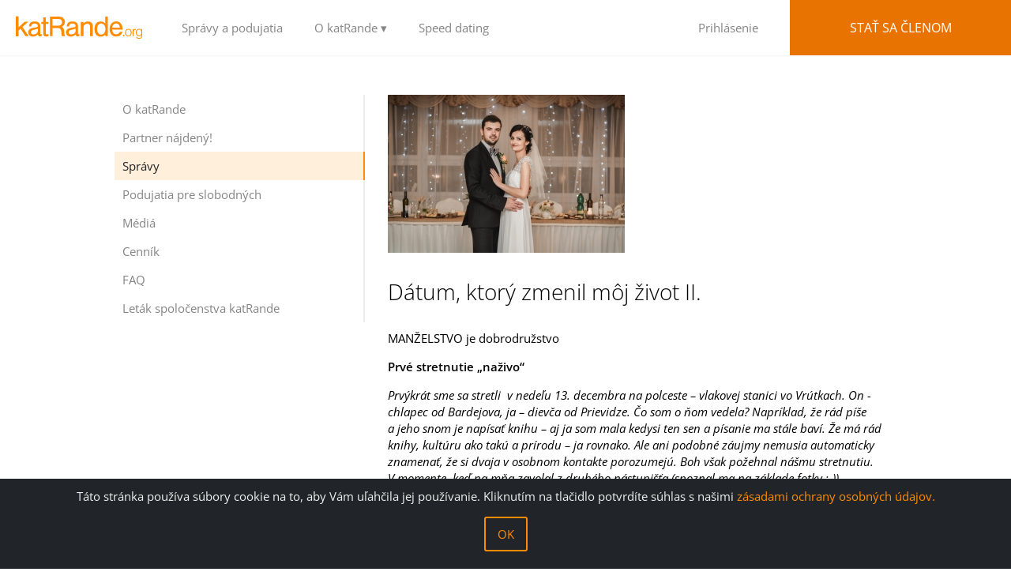

--- FILE ---
content_type: text/html; charset=utf-8
request_url: https://www.katrande.org/index.php?id=168&details=yfbEtktk
body_size: 8607
content:
<?xml version="1.0" encoding="utf-8"?>
<!DOCTYPE html
    PUBLIC "-//W3C//DTD XHTML 1.0 Transitional//EN"
    "http://www.w3.org/TR/xhtml1/DTD/xhtml1-transitional.dtd">
<html xml:lang="sk" xmlns="http://www.w3.org/1999/xhtml">
<head>

<meta http-equiv="Content-Type" content="text/html; charset=utf-8" />
<!-- 
	This website is powered by TYPO3 - inspiring people to share!
	TYPO3 is a free open source Content Management Framework initially created by Kasper Skaarhoj and licensed under GNU/GPL.
	TYPO3 is copyright 1998-2025 of Kasper Skaarhoj. Extensions are copyright of their respective owners.
	Information and contribution at https://typo3.org/
-->

<base href="https://www.katrande.org/" />


<meta name="generator" content="TYPO3 CMS" />
<meta name="keywords" content="KathTreff" />
<meta name="robots" content="INDEX,FOLLOW" />
<meta name="viewport" content="width=device-width" />


<link rel="stylesheet" href="/ct/project/ktcommunities/resources/css/fonts.css?1695825952" media="all" />
<link rel="stylesheet" href="/ct/project/ktcommunities/resources/css/less/public.less.php?1648444200" media="all" />







<title>Správy</title><link rel="shortcut icon" href="fileadmin/communities/katrande/favicon.png" type="image/png">
<link rel="stylesheet" type="text/css" href="/ct/project/ktcommunities/resources/css/katrande.css?1765892937" media="all" />
<style type="text/css">
.hero {
	background: #495a67 url('ct/project/ktcommunities/resources/img/individual_main_image/3_small.jpg') no-repeat center center;
	background-size: cover;
}
@media only screen and (min-width: 700px) {
.hero {
	background: #495a67 url('ct/project/ktcommunities/resources/img/individual_main_image/3_medium.jpg') no-repeat center center;
	background-size: cover;
}
}
@media only screen and (min-width: 2000px) {
.hero {
	background: #495a67 url('ct/project/ktcommunities/resources/img/individual_main_image/3_big.jpg') no-repeat center center;
	background-size: cover;
}
}
#become-member-now {
	background: rgba(0, 0, 0, 0) url('ct/project/ktcommunities/resources/img/individual_main_image/1_signup-bg.jpg') no-repeat scroll center center / cover ;
}
</style>

<link rel="alternate" hreflang="de" href="https://www.kathtreff.org/" />
<link rel="alternate" hreflang="lt" href="https://www.kitolink.lt/" />
<link rel="alternate" hreflang="sk" href="https://www.katrande.org/" />
<link rel="alternate" hreflang="hr" href="https://www.katsus.org/" />
<link rel="alternate" hreflang="en" href="https://www.avemariasingles.com/" />
<link rel="alternate" hreflang="sl" href="https://www.katstik.si/" />
<link rel="alternate" hreflang="hu" href="https://www.parkatt.hu/" />
<link rel="alternate" hreflang="lv" href="https://www.katsat.lv/" />
<link rel="alternate" hreflang="pt" href="https://www.datescatolicos.org/" />
<link rel="alternate" hreflang="es" href="https://www.cathclick.com/" />
<link rel="canonical" href="https://www.katrande.org/index.php?id=168&amp;details=yfbEtktk" /><meta name="twitter:card" content="summary" /><meta property="og:title" content="Dátum, ktorý zmenil môj život II." /><meta property="og:description" content="MANŽELSTVO je dobrodružstvo" />

</head>
<body class="subpage">
<!-- subpage -->


		<nav class="navbar-inner">
			<a href="/" class="home-link">LOGO</a>
			<div class="icon">
				<span class="first"></span>
				<span class="second"></span>
				<span class="third"></span>
				<span class="fourth"></span>
			</div>
			<ul class="menu">
						<li><a href="/#news-anchor">Správy a podujatia</a></li><li class="dropdown">
							<a>O katRande ▾</a>
							<ul class="sub-menu"><li><a href="/katrandeorg/public-subpages/o-katrande/o-katrande">O katRande</a></li><li><a href="/katrandeorg/public-subpages/o-katrande/partner-najdeny">Partner nájdený!</a></li><li><a href="/katrandeorg/public-subpages/o-katrande/spravy">Správy</a></li><li><a href="/katrandeorg/public-subpages/o-katrande/podujatia-pre-slobodnych">Podujatia pre slobodných</a></li><li><a href="/katrandeorg/public-subpages/o-katrande/media">Médiá</a></li><li><a href="/katrandeorg/public-subpages/o-katrande/cennik">Cenník</a></li><li><a href="/katrandeorg/public-subpages/o-katrande/faq">FAQ</a></li><li><a href="/katrandeorg/public-subpages/o-katrande/letak-spolocenstva-katrande">Leták spoločenstva katRande</a></li></ul></li><li><a href="/katrandeorg/public-subpages/default-title">Speed dating</a></li></li>
						<li id="become-member-wrapper">
							<div id="divLogin">
								<a class="login" href="/ct/index.php">Prihlásenie</a>
								<a href="ct/index.php?register" class="become-member">Stať sa členom</a>
							</div>
						</li>
					</ul>
		</nav>

		<main id="trigger">
			<section>
				<div class="inner-wrapper">
					<div class="clearfix">
						<div class="column-aside">
							<ul class="subnav">
								<li><a href="/katrandeorg/public-subpages/o-katrande/o-katrande">O katRande</a></li><li><a href="/katrandeorg/public-subpages/o-katrande/partner-najdeny">Partner nájdený!</a></li><li><a href="/katrandeorg/public-subpages/o-katrande/spravy" class="active">Správy</a></li><li><a href="/katrandeorg/public-subpages/o-katrande/podujatia-pre-slobodnych">Podujatia pre slobodných</a></li><li><a href="/katrandeorg/public-subpages/o-katrande/media">Médiá</a></li><li><a href="/katrandeorg/public-subpages/o-katrande/cennik">Cenník</a></li><li><a href="/katrandeorg/public-subpages/o-katrande/faq">FAQ</a></li><li><a href="/katrandeorg/public-subpages/o-katrande/letak-spolocenstva-katrande">Leták spoločenstva katRande</a></li>
							</ul>
						</div>
						<div class="column-main right">
							
							<span class="img">
									<img src="ct/files/news/yfbEtktk.jpg" alt="" />
								</span>
								<h2>Dátum, ktorý zmenil môj život II.</h2><p>MANŽELSTVO je dobrodružstvo</p><p><strong> Prv&eacute; stretnutie &bdquo;naživo&ldquo;</strong></p>
<p><em>Prv&yacute;kr&aacute;t sme sa stretli &nbsp;v&nbsp;nedeľu 13. decembra na polceste &ndash; vlakovej stanici vo Vr&uacute;tkach. On - chlapec od Bardejova, ja &ndash; dievča od Prievidze. Čo som o&nbsp;ňom vedela? Napr&iacute;klad, že r&aacute;d p&iacute;&scaron;e a&nbsp;jeho snom je nap&iacute;sať knihu &ndash; aj ja som mala kedysi ten sen a&nbsp;p&iacute;sanie ma st&aacute;le bav&iacute;. Že m&aacute; r&aacute;d knihy, kult&uacute;ru ako tak&uacute; a&nbsp;pr&iacute;rodu &ndash; ja rovnako. Ale ani podobn&eacute; z&aacute;ujmy nemusia automaticky znamenať, že si dvaja v&nbsp;osobnom kontakte porozumej&uacute;. Boh v&scaron;ak požehnal n&aacute;&scaron;mu stretnutiu. V&nbsp;momente, keď na mňa zavolal z&nbsp;druh&eacute;ho n&aacute;stupi&scaron;ťa (spoznal ma na z&aacute;klade fotky :-)) a&nbsp;n&aacute;sledne ku mne pri&scaron;iel, v&scaron;etka neistota bola preč a&nbsp;naplnil ma zvl&aacute;&scaron;tny pokoj. Od prvej chv&iacute;le som vedela, že m&ocirc;žem byť pri ňom prirodzen&aacute; a&nbsp;sama sebou. Ťažko povedať, čo konkr&eacute;tne sp&ocirc;sobilo na&scaron;e vz&aacute;jomn&eacute; porozumenie. Jednoducho, nastal pr&iacute;pad, že sympatie z&nbsp;p&iacute;somnej komunik&aacute;cie sa preniesli aj do komunik&aacute;cie osobnej. Zaujal ma svojou bezprostrednosťou, nen&uacute;ten&yacute;m vystupovan&iacute;m a&nbsp;tiež t&yacute;m, že si dal v&nbsp;McDonalde m&ocirc;j milovan&yacute; zelen&yacute; čaj. čaj :D Jeho hlas ma zvl&aacute;&scaron;tne upokojoval a&nbsp;poč&uacute;vala by som ho cel&eacute; hodiny. Človek, ktor&yacute; by n&aacute;s v&nbsp;ten deň z&nbsp;diaľky pozoroval, by možno povedal, že sme nič nezažili, no pre mňa bol 13. december nov&yacute;m začiatkom. Začiatkom, ktor&yacute; st&aacute;le trv&aacute;.</em></p>
<p>&nbsp;</p>
<p><strong>T&uacute;žba d&aacute;vať začala dobiehať t&uacute;žbu prij&iacute;mať</strong></p>
<p><em>Od toho dňa sme sa v&iacute;dali, d&aacute; sa povedať, každ&yacute; t&yacute;ždeň. Vyhradili sme si pre seba zv&auml;č&scaron;a len jeden deň v&iacute;kendu, ale pre mňa to boli nezabudnuteľn&eacute; momenty, ktor&eacute; ma presviedčali vždy nanovo a&nbsp;vždy viac, že to M&Aacute; zmysel. Aj vtedy, keď sme vedľa seba len ticho sedeli. Jany mi d&aacute;val najavo, že som d&ocirc;ležit&aacute;. Že si ma v&aacute;ži. Že som Niek&yacute;m. Chv&iacute;le s&nbsp;n&iacute;m str&aacute;ven&eacute; mi navy&scaron;e začali otv&aacute;rať nov&yacute; &ndash; dosiaľ neobjaven&yacute; &ndash; obzor: star&aacute; ja &ndash; t&uacute;žiaca byť ľ&uacute;ben&aacute; a&nbsp;zbaven&aacute; samoty - zat&uacute;žila byť ľ&uacute;biacou a&nbsp;zbavovať samoty druh&eacute;ho; teda &ndash; t&uacute;žba d&aacute;vať začala dobiehať t&uacute;žbu prij&iacute;mať! Tento stav bol s&iacute;ce len v&nbsp;z&aacute;rodku, ale bola to v&nbsp;mojom živote celkom nov&aacute; situ&aacute;cia, ktor&aacute; ma zaskočila (keď človek lipne na egoistickom uspokojovan&iacute; svojich potrieb, d&aacute;vanie verzus prij&iacute;manie nem&ocirc;že byť v&nbsp;rovnov&aacute;he). N&aacute;&scaron; vzťah sa postupne dost&aacute;val do nov&yacute;ch rov&iacute;n. Tak napr&iacute;klad &ndash; vďaka Jan&iacute;kovi som sa dostala ku knihe &bdquo;5 Jazykov l&aacute;sky&ldquo; od Garyho Chapmana, spoznala som, že nejak&eacute; jazyky l&aacute;sky v&ocirc;bec existuj&uacute;, pričom sme zisitli, že ten n&aacute;&scaron; je rovnak&yacute;! (Na prvom mieste je bezhraničn&aacute; pozornosť toho druh&eacute;ho &ndash; vtedy sa c&iacute;time milovan&iacute;). Potom, keď sme poc&iacute;tili, že sa potrebujeme posun&uacute;ť ďalej, zozn&aacute;mili sme sa navz&aacute;jom s&nbsp;na&scaron;imi rodinami. </em></p>
<p><strong>Žiaodosť o ruku<em><br /></em></strong></p>
<p><em>E&scaron;te ako pomerne čerstv&yacute; p&aacute;r sme spolu prežili Svetov&eacute; dni ml&aacute;deže v&nbsp;Krakove, ktor&eacute; boli men&scaron;ou sk&uacute;&scaron;kou n&aacute;&scaron;ho vzťahu, keďže sme dovtedy nestr&aacute;vili spoločne viac než tri dni. Nie, nebolo v&scaron;etko dokonal&eacute; &ndash; pri&scaron;la aj &uacute;nava, stres, nervozita &ndash; ale vz&aacute;p&auml;t&iacute; uvedomenie si, že t&uacute;žba byť spolu je silnej&scaron;ia ako na&scaron;e nedostatky. &nbsp; </em></p>
<p><em>Zhruba o&nbsp;pol roka nesk&ocirc;r Jan&iacute;k predo mnou pokľakol na bardejovskej kalv&aacute;rii a&nbsp;požiadal ma o&nbsp;ruku. Kv&ocirc;li veľk&eacute;mu množstvu ľud&iacute; sa to nestalo romanticky pred kostolom, ako to mal v&nbsp;pl&aacute;ne, ale&nbsp; na l&uacute;ke za kostolom, kde bola možno roky nekosen&aacute; tr&aacute;va a&nbsp;poletovalo tam zop&aacute;r vyhoden&yacute;ch igelitov&yacute;ch s&aacute;čkov. No, paradoxne, možno som si to takto vychutnala viac. So v&scaron;etk&yacute;mi mil&yacute;mi nedokonalosťami, nepripom&iacute;naj&uacute;cimi ani najmenej americk&yacute; film. A aj napriek tomu, že sme boli P&aacute;nu Bohu (kostolu) za chrbtom, viem, že n&aacute;m požehnal :-)&nbsp; </em></p>
<p><em>A&nbsp;potom sa rozbehli svadobn&eacute; pr&iacute;pravy. Ako každ&eacute; dievča, aj ja som mala svoj deň D vysn&iacute;van&yacute;: malo by to byť na jar, keď kvitn&uacute; nabielo stromy. Mal by to byť skromn&yacute; obrad za &uacute;časti najbliž&scaron;ej rodiny v&nbsp;na&scaron;om dedinskom kostole. Mala by som mať rozpusten&eacute; vlasy a&nbsp;v&nbsp;nich kvety. Mala by som mať jednoduch&eacute; biele &scaron;aty &ndash; dlh&eacute; tak, aby nebolo vidieť top&aacute;nky. &nbsp; Ak&aacute; bola realita? Keďže z&aacute;snuby prebehli 25. marca a&nbsp;so svadbou sme nechceli čakať do ďal&scaron;ieho roka, rozhodli sme sa pre 26. august. Teda žiadne zakvitnut&eacute; stromy, &bdquo;len&ldquo; bal&iacute;ky sena. No vždy lep&scaron;ie než zima. Brala som si v&yacute;chodniara, preto bolo nemožn&eacute;, aby jeho početn&aacute; rodina docestovala k&nbsp;n&aacute;m na z&aacute;pad. Tak padlo prv&eacute; bolestn&eacute; rozhodnutie &ndash; svadba bude na v&yacute;chode. S&nbsp;t&yacute;m hneď pri&scaron;lo zr&uacute;tenie mojej druhej predstavy: na&scaron;ej svadby sa z&uacute;častn&iacute; nie hŕstka, ale asi stovka ľud&iacute;. Keďže bolo leto a&nbsp;neuveriteľne teplo, kadern&iacute;čka mi odmietla upraviť rozpusten&eacute; vlasy &ndash; vraj by sa mi lepili na krk a&nbsp;nebolo by to pekn&eacute;. A&nbsp;tak mi teda spravila &uacute;čes, ktor&yacute; nemal so vzorovou&nbsp;fotkou, ktor&uacute; som so sebou priniesla, nič spoločn&eacute;. A&nbsp;&scaron;aty? Ich prehnan&uacute; dĺžku mi krajč&iacute;rka upravila tak, že mi spredu trčali top&aacute;nky!!! &nbsp; </em></p>
<p><strong>Najv&aacute;žnej&scaron;&iacute; &bdquo;detail&ldquo; svadby &ndash; žen&iacute;ch</strong></p>
<p><em>Pri sn&iacute;van&iacute; o&nbsp;mojom svadobnom dni som akosi nedomyslela ten najv&aacute;žnej&scaron;&iacute; &bdquo;detail&ldquo; &ndash; žen&iacute;cha. Muža, ktor&eacute;ho som si zobrala za manžela, by som si totiž nevedela vysn&iacute;vať tak&eacute;ho skvel&eacute;ho, ak&yacute; je, ani keby som veľmi chcela. A&nbsp;tak v&scaron;etko &ndash; &scaron;aty, vlasy, čas... &ndash; v&scaron;etky spom&iacute;nan&eacute; probl&eacute;my sa pri pohľade naňho str&aacute;caj&uacute;. Stoj&iacute;me vo vyzdobenom kostole a&nbsp;hovor&iacute;me pred Bohom svoje &bdquo;&Aacute;no&ldquo;. Tri p&iacute;smen&aacute;, rozhodnutie na cel&yacute; život. &nbsp; </em></p>
<p><em>A&nbsp;odvtedy kr&aacute;čame spoločnou cestou. Zanechala som pr&aacute;cu u&nbsp;n&aacute;s a&nbsp;presťahovala sa na v&yacute;chod. B&yacute;vame v&nbsp;prenajatom byte, spoločne var&iacute;me, upratujeme, modl&iacute;me sa, t&uacute;žime po b&aacute;b&auml;tku a&nbsp;bor&iacute;me sa s každodenn&yacute;mi radosťami aj starosťami. Keď v&scaron;ak m&aacute;te pri sebe milovan&eacute;ho človeka, ani to tr&aacute;penie nie je tr&aacute;pen&iacute;m v&nbsp;pravom slova zmysle. Je to dobrodružstvo. MANŽELSTVO je dobrodružstvo. Takže za seba m&ocirc;žem povedať &ndash; d&aacute; sa to, n&aacute;jsť svoju ch&yacute;baj&uacute;cu časť. </em></p>
<p><em>S&nbsp;Božou pomocou aj cez Katrande :-) &nbsp;</em></p><a href="index.php?id=168" class="btn-02">Zobraziť všetky novinky</a>
						</div>
					</div>
				</div>
			</section>
			<section id="become-member-now">
				<div class="inner-wrapper">
					<div class="become-member-wrapper"><h2>Nájsť partnera pre život</h2><br />
					<a href="/ct/index.php?register" class="membership">Stať sa členom</a></div>
				</div>
			</section>
			<footer>
				<div class="footer clearfix">
					<!-- TEST Welt-->
					<div class="inner-wrapper">
						<div class="left">
							Handmade with <a href="https://www.community-template.de" target="_blank"><img style="vertical-align: middle;" src="/ct/img/logos/ct_24x24.png" border="0"></a> <a href="https://www.community-template.de" target="_blank">Community Template</a><br />
							&copy; 2006 (<a href="//www.kathtreff.org" target="_blank">kathTreff</a>) -2025&nbsp;Gudrun Kugler
						</div>
						<div class="right">
							<div class="footer-social">
									<ul class="clearfix">
										<li><a target="_blank" href="https://www.facebook.com/katrande/" class="fb icon-facebook"></a> </li>
										
										
										
									</ul>
								</div><ul><li><a href="/katrandeorg/public-subpages/footer-menu/linky">Linky</a></li><li><a href="/katrandeorg/public-subpages/footer-menu/typy-na-vylepsenie-profilu">Typy na vylepšenie profilu</a></li><li><a href="/katrandeorg/public-subpages/footer-menu/pravidla-a-podmienky">Pravidlá a podmienky</a></li><li><a href="/katrandeorg/public-subpages/footer-menu/tiraz">Tiráž</a></li><li><a href="/katrandeorg/public-subpages/footer-menu/kontakt">Kontakt</a></li><li><a href="/katrandeorg/public-subpages/footer-menu/ochrana-osobnych-udajov">Ochrana osobných údajov</a></li></ul>
						</div>
					</div>
				</div>
			</footer>
		</main>

		<script src="/ct/project/ktcommunities/js/jquery-3.7.1.min.js"></script>
		<script src="/ct/project/ktcommunities/js/gsap-1.14.2/TweenMax.min.js"></script>
		<script src="/ct/project/ktcommunities/js/jquery.scrollmagic-1.3.0.min.js"></script>
		<!--<link rel="stylesheet" type="text/css" href="//cdn.jsdelivr.net/jquery.slick/1.3.15/slick.css">-->
		<script type="text/javascript" src="/ct/project/ktcommunities/js/jquery.slick-1.3.15.min.js"></script>
		<!--<script type="text/javascript" src="ct/project/ktcommunities/js/fastclick-1.0.3.min.js"></script>-->
		
		<script type="text/javascript">
			(function() {
			  $(".icon").on('click', function() {
				$(this).toggleClass('active');
				$('.navbar-inner').toggleClass('active');
				$('body').toggleClass('nav-active');
			  });
			  $(".dropdown").on('click', function() {
				$(this).toggleClass('dropdown-open');
			  });
			}).call(this);
		</script>

		<!--<script type="text/javascript">
			$(function() {
				FastClick.attach(document.body);
			});f
		</script>-->

		<script type="text/javascript">
			$(document).ready(function() {
				$('.success-stories-slider').slick({
				  dots: true,
				  infinite: true,
				  speed: 300,
				  slidesToShow: 3,
				  slidesToScroll: 3,
				  responsive: [
					{
					  breakpoint: 600,
					  settings: {
						slidesToShow: 2,
						slidesToScroll: 2
					  }
					},
					{
					  breakpoint: 480,
					  settings: {
						slidesToShow: 1,
						slidesToScroll: 1
					  }
					}
					// You can unslick at a given breakpoint now by adding:
					// settings: "unslick"
					// instead of a settings object
				  ]
				});
				$('.quote-slider').slick({
				  dots: true,
				  infinite: true,
				  fade: true,
				  speed: 300,
				  slidesToShow: 1,
				});

				jQuery.ajax({
						url: 'ct/project/ktcommunities/func/user_login_status.php',
						type: 'GET',
						success:function(data) {
							if(data == 1)
							{
								jQuery('#divLogin').html('<a class="login" href="ct/index.php">Community</a><a class="become-member" href="ct/index.php?logout">Logout</a>');
								jQuery('#divPackagePopUp').hide();
							}
						},
						cache: false,
						contentType: false,
						processData: false
					});

				// Check if the popup should be hidden
				if(localStorage.getItem("specialPopUpHidden") === "true") 
				{
					$('.img_popup').hide();
				} else {
					$('.img_popup').show();
				}

				// Function to hide the popup and set localStorage
				$('.popup_close').click(function(e) {
					e.preventDefault();
					$('.img_popup').hide();
					localStorage.setItem("specialPopUpHidden", "true");
				});
			});
		</script>

		<script>
			 $(function() {

			   // initiate scrollmagic
			   var scrollMagicController = new ScrollMagic();

			   // Create Animation for 0.3s
			   var tween3 = TweenMax.to('#become-member-wrapper', 0.3, {
				 right: 0, ease: Expo.easeOut, delay: 0.3
			   });

			   var scene3 = new ScrollScene({
				 triggerElement: '#trigger',
					offset: 180
			   })
			   .setTween(tween3)
			   .addTo(scrollMagicController);
			 });
		</script>
		<script>
  (function(i,s,o,g,r,a,m){i['GoogleAnalyticsObject']=r;i[r]=i[r]||function(){
  (i[r].q=i[r].q||[]).push(arguments)},i[r].l=1*new Date();a=s.createElement(o),
  m=s.getElementsByTagName(o)[0];a.async=1;a.src=g;m.parentNode.insertBefore(a,m)
  })(window,document,'script','//www.google-analytics.com/analytics.js','ga');
  ga('create', 'UA-852211-47', 'auto');
  ga('set', 'anonymizeIp', true);
  ga('send', 'pageview');
</script>					<div class="cookiealert" role="alert">
						<div class="cookiealert-container">
							<div>Táto stránka používa súbory cookie na to, aby Vám uľahčila jej používanie. Kliknutím na tlačidlo potvrdíte súhlas s našimi <a href="https://www.katrande.org/index.php?id=1279" target="_blank">zásadami ochrany osobných údajov. </a> <br><a href="https://www.katrande.org/index.php?id=168&amp;details=yfbEtktk#" class="acceptcookies">OK </a></div>
						</div>
					</div>
					<script type="text/javascript">
						$(document).ready(function(){

							var cookieAlert = document.querySelector(".cookiealert");
							var acceptCookies = document.querySelector(".acceptcookies");

							if(cookieAlert == null) {
								return;
							}

							if(!getCookie("acceptCookies")) {
								cookieAlert.classList.add("show");
							}

							acceptCookies.addEventListener("click", function () {
								setCookie("acceptCookies", true, 60);
								cookieAlert.classList.remove("show");
							});
						});

						function setCookie(cname, cvalue, exdays) {
							var d = new Date();
							d.setTime(d.getTime() + (exdays * 24 * 60 * 60 * 1000));
							var expires = "expires=" + d.toUTCString();
							document.cookie = cname + "=" + cvalue + ";" + expires + ";path=/";
						}

						function getCookie(cname) {
							var name = cname + "=";
							var decodedCookie = decodeURIComponent(document.cookie);
							var ca = decodedCookie.split(';');
							for (var i = 0; i < ca.length; i++) {
								var c = ca[i];
								while (c.charAt(0) === ' ') {
									c = c.substring(1);
								}
								if(c.indexOf(name) === 0) {
									return c.substring(name.length, c.length);
								}
							}
							return "";
						}

					</script>
				
		<!-- Matomo -->
<script>
  var _paq = window._paq = window._paq || [];
  /* tracker methods like "setCustomDimension" should be called before "trackPageView" */
  _paq.push(['trackPageView']);
  _paq.push(['enableLinkTracking']);
  (function() {
    var u="https://www.kathtreff.org/ct/matomo/";
    _paq.push(['setTrackerUrl', u+'matomo.php']);
    _paq.push(['setSiteId', '3']);
    var d=document, g=d.createElement('script'), s=d.getElementsByTagName('script')[0];
    g.async=true; g.src=u+'matomo.js'; s.parentNode.insertBefore(g,s);
  })();
</script>
<!-- End Matomo Code -->




</body>
</html>

--- FILE ---
content_type: text/css;charset=UTF-8
request_url: https://www.katrande.org/ct/project/ktcommunities/resources/css/less/public.less.php?1648444200
body_size: 14472
content:
html {
  font-family: sans-serif;
  -ms-text-size-adjust: 100%;
  -webkit-text-size-adjust: 100%;
}
body {
  margin: 0;
}
article,
aside,
details,
figcaption,
figure,
footer,
header,
hgroup,
main,
nav,
section,
summary {
  display: block;
}
audio,
canvas,
progress,
video {
  display: inline-block;
  vertical-align: baseline;
}
audio:not([controls]) {
  display: none;
  height: 0;
}
[hidden],
template {
  display: none;
}
a {
  background: transparent;
}
a:active,
a:hover {
  outline: 0;
}
abbr[title] {
  border-bottom: 1px dotted;
}
b,
strong {
  font-weight: bold;
}
dfn {
  font-style: italic;
}
h1 {
  font-size: 2em;
  margin: 0.67em 0;
}
mark {
  background: #ff0;
  color: #000;
}
small {
  font-size: 80%;
}
sub,
sup {
  font-size: 75%;
  line-height: 0;
  position: relative;
  vertical-align: baseline;
}
sup {
  top: -0.5em;
}
sub {
  bottom: -0.25em;
}
img {
  border: 0;
}
svg:not(:root) {
  overflow: hidden;
}
figure {
  margin: 1em 40px;
}
hr {
  -moz-box-sizing: content-box;
  box-sizing: content-box;
  height: 0;
}
pre {
  overflow: auto;
}
code,
kbd,
pre,
samp {
  font-family: monospace, monospace;
  font-size: 1em;
}
button,
input,
optgroup,
select,
textarea {
  color: inherit;
  font: inherit;
  margin: 0;
}
button {
  overflow: visible;
}
button,
select {
  text-transform: none;
}
button,
html input[type="button"],
input[type="reset"],
input[type="submit"] {
  -webkit-appearance: button;
  cursor: pointer;
}
button[disabled],
html input[disabled] {
  cursor: default;
}
button::-moz-focus-inner,
input::-moz-focus-inner {
  border: 0;
  padding: 0;
}
input {
  line-height: normal;
}
input[type="checkbox"],
input[type="radio"] {
  box-sizing: border-box;
  padding: 0;
}
input[type="number"]::-webkit-inner-spin-button,
input[type="number"]::-webkit-outer-spin-button {
  height: auto;
}
input[type="search"] {
  -webkit-appearance: textfield;
  -moz-box-sizing: content-box;
  -webkit-box-sizing: content-box;
  box-sizing: content-box;
}
input[type="search"]::-webkit-search-cancel-button,
input[type="search"]::-webkit-search-decoration {
  -webkit-appearance: none;
}
fieldset {
  border: 1px solid #c0c0c0;
  margin: 0 2px;
  padding: 0.35em 0.625em 0.75em;
}
legend {
  border: 0;
  padding: 0;
}
textarea {
  overflow: auto;
}
optgroup {
  font-weight: bold;
}
table {
  border-collapse: collapse;
  border-spacing: 0;
}
td,
th {
  padding: 0;
}
.clearfix {
  display: block;
  zoom: 1;
}
.clearfix:after {
  content: " ";
  display: block;
  font-size: 0;
  height: 0;
  clear: both;
  visibility: hidden;
}
input {
  outline: 0;
}
input::-webkit-input-placeholder {
  color: #a8a8a8;
}
input:-moz-placeholder {
  color: #a8a8a8;
}
input::-moz-placeholder {
  color: #a8a8a8;
}
input:-ms-input-placeholder {
  color: #a8a8a8;
}
@media only screen and (max-width: 1050px) {
  #selCountry_chosen {
    display: none;
  }
}
body {
  font-size: 93.75%;
  line-height: 1.4em;
  font-family: 'Lato', sans-serif;
  font-family: 'Open Sans', sans-serif;
}
.btn {
  height: 44px;
  line-height: 44px;
  padding: 0 15px;
  display: block;
  color: white;
  background-color: #3572AD;
  -webkit-border-radius: 3px;
  -moz-border-radius: 3px;
  border-radius: 3px;
  text-align: center;
  outline: 0;
  border: none;
}
.btn-02 {
  -webkit-border-radius: 3px;
  -moz-border-radius: 3px;
  border-radius: 3px;
  height: 40px;
  line-height: 40px;
  padding: 0 15px;
  display: block;
  color: #3572AD;
  border: 2px solid #3572AD;
  text-align: center;
}
.btn-02.cancel {
  border-color: #848484 !important;
  color: #848484 !important;
}
.btn-02.cancel:hover {
  border-color: #656565 !important;
  color: #656565 !important;
}
.btn_center {
  display: inline-block !important;
  width: auto;
  margin-left: 50%;
  transform: translateX(-50%);
}
.vh-y-25 {
  padding-top: 25vh;
}
.column-main {
  float: left;
  width: 65%;
}
.column-main.left {
  padding-right: 3%;
}
.column-main.right {
  padding-left: 3%;
}
.column-aside {
  float: left;
  width: 32%;
}
.column-half {
  float: left;
  width: 50%;
  box-sizing: border-box;
}
.column-half.left {
  padding-right: 20px;
}
.column-half.right {
  padding-left: 20px;
}
@media only screen and (max-width: 660px) {
  .column-half {
    width: 100%;
    padding: 0 !important;
  }
}
a {
  text-decoration: none;
  transition: all 0.1s ease;
  -webkit-tap-highlight-color: rgba(0,0,0,0);
}
a:active {
  opacity: 0.3;
}
.subnav {
  list-style: none;
  padding: 0;
  margin: 0;
}
.subnav li a {
  display: block;
  height: 30px;
  line-height: 30px;
  color: #848484;
  border-right: 2px solid #ededed;
  padding: 3px 10px;
}
.subnav li a.active,
.subnav li a:hover {
  background-color: #ECF7F9;
  border-color: #00B1D0;
}
h1 {
  font-size: 34px;
  line-height: 1.5em;
}
h2 {
  font-size: 28px;
  line-height: 1.5em;
}
h1,
h2 {
  font-weight: 300;
  margin: 1em 0;
}
.news-wrapper {
  width: 100%;
  margin: 0;
  padding: 0;
  list-style: none;
  -webkit-box-sizing: border-box;
  -moz-box-sizing: border-box;
  box-sizing: border-box;
}
.news-wrapper li {
  float: left;
  width: 100%;
}
.news-wrapper .news-entry {
  padding: 15px 0 30px 145px;
  display: block;
  width: 100%;
  position: relative;
  color: #222222;
  text-decoration: none;
  line-height: 1.4em;
  min-height: 101px;
  box-sizing: border-box;
}
.news-wrapper .news-entry:hover h3 {
  color: #FF8C00;
}
.news-wrapper .news-entry .img {
  display: block;
  width: 122px;
  text-align: center;
  margin-right: 20px;
  position: absolute;
  top: 19px;
  left: 0;
  margin-bottom: 15px;
  border-radius: 2px;
  overflow: hidden;
  max-height: 110px;
}
.news-wrapper .news-entry .img img {
  width: 100%;
}
.news-wrapper .news-entry h3 {
  margin-bottom: 8px;
  margin-top: 0;
  color: #222222;
  line-height: 1.4em;
  font-weight: 400;
}
.news-wrapper .news-entry p,
.news-wrapper .news-entry div,
.news-wrapper .news-entry strong {
  margin: 0;
  font-weight: normal;
  display: inline;
  color: #aeaeae;
  font-family: 'Open Sans', sans-serif;
  font-size: 15px;
}
.news-wrapper .news-entry strong {
  font-weight: normal !important;
}
.page-dates .dates-wrapper li.featured {
  background-color: #f1fbfb;
}
.page-start .dates-wrapper li.featured {
  background-color: #fff8f5;
}
.dates-wrapper {
  width: 100%;
  padding: 0;
  margin: 0;
  list-style: none;
}
.dates-wrapper li {
  border-bottom: 1px solid #ededed;
  float: left;
  width: 100%;
}
.dates-wrapper li.featured {
  background-color: #fff6eb;
}
.dates-wrapper li:last-child {
  border: none;
}
.dates-wrapper .date-entry {
  padding: 15px 0;
  display: block;
  width: 100%;
  min-height: 54px;
  position: relative;
  color: #222222;
}
.dates-wrapper .date-entry:hover h3 {
  color: #33A5A4;
}
.dates-wrapper .date-entry .date {
  height: 50px;
  display: block;
  width: 55px;
  text-align: center;
  margin-right: 20px;
  position: absolute;
  top: 15px;
  left: 0;
}
.dates-wrapper .date-entry .date .month {
  font-size: 12px;
  color: #aeaeae;
  width: 100%;
  display: block;
  margin-bottom: 5px;
}
.dates-wrapper .date-entry .date .day {
  color: #33A5A4;
  font-weight: 300;
  width: 100%;
  display: block;
  font-size: 30px;
}
.dates-wrapper .date-entry .date.date-end {
  left: 70px;
}
.dates-wrapper .date-entry .date.date-end:before {
  content: '—';
  position: absolute;
  top: 0;
  left: -12px;
  width: 10px;
  height: 50px;
  line-height: 65px;
  color: #33A5A4;
}
.dates-wrapper .date-entry h3 {
  margin-bottom: 8px;
  margin-top: 0;
  padding-left: 150px;
  color: #222222;
  line-height: 1.4em;
  font-weight: 400;
}
.dates-wrapper .date-entry p {
  margin: 0;
  padding-left: 150px;
  color: #aeaeae;
}
@media only screen and (max-width: 660px) {
  h1 {
    font-size: 28px;
  }
  h2 {
    font-size: 24px;
  }
  h1,
  h2 {
    font-weight: 300;
    margin: 0.75em 0;
  }
  .dates-wrapper .date-entry .date {
    width: 40px;
  }
  .dates-wrapper .date-entry .date .month {
    font-size: 11px;
  }
  .dates-wrapper .date-entry .date .day {
    font-size: 25px;
  }
  .dates-wrapper .date-entry .date.date-end {
    left: 50px;
  }
  .dates-wrapper .date-entry .date.date-end:before {
    left: -10px;
    line-height: 73px;
  }
  .dates-wrapper .date-entry h3 {
    padding-left: 106px;
  }
  .dates-wrapper .date-entry p {
    padding-left: 106px;
  }
  .news-wrapper .news-entry {
    padding: 15px 0 30px 0;
    display: block;
    width: 100%;
    position: relative;
    color: #222222;
    text-decoration: none;
    line-height: 1.4em;
    min-height: 101px;
    margin-bottom: 20px;
  }
  .news-wrapper .news-entry:hover h3 {
    color: #FF8C00;
  }
  .news-wrapper .news-entry .img {
    width: 100%;
    position: relative;
    top: auto;
    left: auto;
    max-height: 100%;
  }
  .news-wrapper .news-entry h3 {
    padding-left: 0;
  }
  .news-wrapper .news-entry p {
    padding-left: 0;
  }
}
.page_links {
  padding: 30px 0;
}
.page_links .aPageLink.active,
.page_links .aResultSizeLink.active {
  color: #222222;
}
.frame-space-before-medium {
  margin-top: -70px;
  padding-top: 70px;
}
.footer .right_footer_nav a:not(:first-child):before {
  content: "|";
  display: inline-block;
  padding: 0 5px;
  color: #C8C8C8;
}
.package_popup {
  visibility: visible;
  z-index: 3000;
  top: 0;
  left: 0;
  width: 100vw;
  height: 100vh;
  background-color: rgba(0,0,0,0.5);
  display: flex;
  justify-content: center;
  align-items: center;
  position: fixed;
}
.package_popup h1 {
  text-align: center;
  margin-bottom: 25px;
  display: block;
  color: black;
}
.package_popup h2 {
  font-size: 18px;
  color: black;
}
.package_popup .popup_inner {
  background-color: white;
  border: 1px solid #848484;
  border-radius: 3px;
  padding: 15px 20px 20px;
  position: relative;
}
.package_popup .popup_close {
  position: absolute;
  font-size: 17px;
  padding: 20px;
  right: 0;
  top: -5px;
  color: #848484 !important;
}
.package_popup .popup_close:hover {
  color: #FF8C00 !important;
}
.package_popup .package_wrapper {
  width: auto;
  max-width: 100%;
  display: flex;
  justify-content: center;
  gap: 20px;
}
.package_popup .package_wrapper .package_featured {
  border: 3px solid #FF8C00;
}
.package_popup .package_wrapper .package_item {
  width: 250px;
  max-width: 100%;
  padding: 15px;
  text-align: center;
  border-radius: 3px;
  transition: background-color 0.4s;
}
.package_popup .package_wrapper .package_item:not(.package_featured) {
  border: 1px solid #c9c9c9;
}
.package_popup .package_wrapper .package_item:not(:first-child) {
  margin-left: 20px;
}
.package_popup .package_wrapper .package_item:hover {
  background-color: rgba(255,140,0,0.15);
}
.package_popup .package_wrapper .package_item .buttons {
  display: inline-block;
  margin-bottom: 10px;
}
.package_popup .package_wrapper .package_item .buttons .btn {
  background-color: #FF8C00;
}
.package_popup .package_wrapper .package_item .price_wrapper {
  display: flex;
  font-size: 28px;
}
.package_popup .package_wrapper .package_item .price_wrapper div {
  flex-basis: 50%;
  text-align: center;
  margin: 25px 0 40px;
}
.package_popup .package_wrapper .package_item .price_wrapper .price_old span {
  position: relative;
  color: black;
}
.package_popup .package_wrapper .package_item .price_wrapper .price_old span:after {
  width: 120%;
  height: 2px;
  content: "";
  background-color: #FF4600;
  position: absolute;
  bottom: 43%;
  left: -10%;
  transform: rotate(-16deg);
}
.package_popup .package_wrapper .package_item .price_wrapper .price_new {
  color: #FF8C00;
  font-weight: 600;
}
.img_popup {
  visibility: visible;
  z-index: 3000;
  top: 0;
  left: 0;
  width: 100vw;
  height: 105vh;
  background-color: rgba(0,0,0,0.5);
  display: flex;
  justify-content: center;
  align-items: center;
  position: fixed;
}
.img_popup .img_popup_inner {
  background-color: white;
  border: 1px solid #848484;
  border-radius: 3px;
  padding: 0;
  position: relative;
}
.img_popup .img_popup_inner .img_popup_wrapper {
  width: auto;
  max-width: 100%;
  display: flex;
  justify-content: center;
}
.img_popup .img_popup_inner .img_popup_wrapper .img_popup_left {
  width: 300px;
  padding: 30px 15px;
  text-align: center;
}
.img_popup .img_popup_inner .img_popup_wrapper .img_popup_left h1 {
  color: black;
  margin-top: 1em;
}
.img_popup .img_popup_inner .img_popup_wrapper .img_popup_left .popup_close {
  position: absolute;
  font-size: 17px;
  padding: 20px;
  left: 0;
  top: -5px;
  color: #848484 !important;
}
.img_popup .img_popup_inner .img_popup_wrapper .img_popup_left h2 {
  font-size: 18px;
  color: black;
  margin-bottom: 29px;
}
.img_popup .img_popup_inner .img_popup_wrapper .img_popup_left h2 span {
  font-weight: 700;
  color: #FF8C00;
}
.img_popup .img_popup_inner .img_popup_wrapper .img_popup_left .buttons {
  display: inline-block;
  margin-bottom: 10px;
}
.img_popup .img_popup_inner .img_popup_wrapper .img_popup_left .buttons .btn {
  background-color: #FF4600;
}
.img_popup .img_popup_inner .img_popup_wrapper .img_popup_right {
  padding: 0 !important;
  margin: 0 !important;
  background-size: cover;
  background-position: center;
}
@media screen and (min-width: 661px) {
  .package_popup h1 {
    padding-left: 25px;
    padding-right: 25px;
  }
  .img_popup_right {
    width: 280px;
    border-radius: 0 3px 3px 0;
  }
}
@media screen and (max-width: 660px) {
  .img_popup {
    top: -5vh;
  }
  .package_popup h1,
  .img_popup h1 {
    font-size: 21px !important;
  }
  .package_popup h2,
  .img_popup h2 {
    color: black;
    font-size: 16px !important;
  }
  .package_wrapper,
  .img_popup .img_popup_inner .img_popup_wrapper {
    flex-direction: column;
    align-items: center;
  }
  .package_item {
    padding: 0 10px 10px;
    font-size: 25px;
  }
  .package_item .buttons,
  .img_popup .buttons {
    font-size: 17px !important;
  }
  .img_popup .buttons {
    margin-top: -5px;
  }
  .price_wrapper > div {
    margin: 10px 15px 20px !important;
  }
  .package_item:not(.package_featured) {
    margin-top: 10px;
    margin-left: 0 !important;
  }
  .img_popup_right {
    width: 280px;
    max-height: 30vh;
    height: 250px;
    border-radius: 0 0 3px 3px !important;
    width: 100%;
    max-width: 95vw;
  }
  .img_popup_left {
    max-width: 95vw;
    max-height: 50vh;
  }
}
@font-face {
  font-family: "kathtreff-icons";
  src: url("project/ktcommunities/resources/fonts/kathtreff-icons.eot");
  src: url("project/ktcommunities/resources/fonts/kathtreff-icons.eot?#iefix") format("embedded-opentype"), url("project/ktcommunities/resources/fonts/kathtreff-icons.woff") format("woff"), url("project/ktcommunities/resources/fonts/kathtreff-icons.ttf") format("truetype"), url("project/ktcommunities/resources/fonts/kathtreff-icons.svg#kathtreff-icons") format("svg");
  font-weight: normal;
  font-style: normal;
}
[data-icon]:before {
  font-family: "kathtreff-icons" !important;
  content: attr(data-icon);
  font-style: normal !important;
  font-weight: normal !important;
  font-variant: normal !important;
  text-transform: none !important;
  speak: none;
  line-height: 1;
  -webkit-font-smoothing: antialiased;
  -moz-osx-font-smoothing: grayscale;
  font-size: 46px;
}
[class^="icon-"]:before,
[class*=" icon-"]:before {
  font-family: "kathtreff-icons" !important;
  font-style: normal !important;
  font-weight: normal !important;
  font-variant: normal !important;
  text-transform: none !important;
  speak: none;
  line-height: 1;
  -webkit-font-smoothing: antialiased;
  -moz-osx-font-smoothing: grayscale;
  font-size: 46px;
}
.icon-start:before {
  content: "a";
}
.icon-profile:before {
  content: "b";
}
.icon-partner:before {
  content: "c";
}
.icon-logout:before {
  content: "d";
}
.icon-heart:before {
  content: "e";
}
.icon-messages:before {
  content: "f";
}
.icon-forum:before {
  content: "g";
}
.icon-calendar:before {
  content: "h";
}
.icon-search:before {
  content: "i";
}
.icon-left:before {
  content: "l";
}
.icon-facebook:before {
  content: "m";
}
.icon-right:before {
  content: "n";
}
.icon-twitter:before {
  content: "o";
}
.icon-gplus:before {
  content: "p";
}
.icon-youtube:before {
  content: "q";
}
.icon-dropdown:before {
  content: "r";
}
.icon-close:before {
  content: "s";
}
.icon-edit:before {
  content: "t";
}
.icon-slide-left:before {
  content: "j";
}
.icon-slide-right:before {
  content: "k";
}
.icon-success:before {
  content: "u";
}
.icon-alert:before {
  content: "w";
}
.icon-lock:before {
  content: "x";
}
.icon-check-1:before {
  content: "y";
}
.icon-check-2:before {
  content: "z";
}
.icon-attachment:before {
  content: "A";
}
@font-face {
  font-family: "kathtreff-icons-homepage";
  src: url("../../fonts/kathtreff-icons-homepage.eot");
  src: url("../../fonts/kathtreff-icons-homepage.eot?#iefix") format("embedded-opentype"), url("../../fonts/kathtreff-icons-homepage.woff") format("woff"), url("../../fonts/kathtreff-icons-homepage.ttf") format("truetype"), url("../../fonts/kathtreff-icons-homepage.svg#kathtreff-icons-homepage") format("svg");
  font-weight: normal;
  font-style: normal;
}
.icon-arrow-left:before {
  content: "a";
}
.icon-arrow-right:before {
  content: "b";
}
.icon-calendar-public:before {
  content: "c";
}
.selectboxit-container {
  position: relative;
  display: inline-block;
  vertical-align: top;
}
.selectboxit-container * {
  font-family: 'Lato', sans-serif;
  -webkit-touch-callout: none;
  -webkit-user-select: none;
  -khtml-user-select: none;
  -moz-user-select: -moz-none;
  -ms-user-select: none;
  -o-user-select: none;
  user-select: none;
  outline: none;
  white-space: nowrap;
}
.selectboxit-container .selectboxit {
  width: 220px;
  cursor: pointer;
  margin: 0;
  padding: 0;
  -webkit-border-radius: 3px;
  -moz-border-radius: 3px;
  border-radius: 3px;
  overflow: hidden;
  display: block;
  position: relative;
  box-sizing: border-box;
}
.selectboxit-container span,
.selectboxit-container .selectboxit-options a {
  height: 44px;
  line-height: 40px;
  display: block;
}
.selectboxit-container .selectboxit:focus {
  outline: 0;
}
.selectboxit.selectboxit-disabled,
.selectboxit-options .selectboxit-disabled {
  opacity: 0.65;
  filter: alpha(opacity=65);
  -webkit-box-shadow: none;
  -moz-box-shadow: none;
  box-shadow: none;
  cursor: default;
}
.selectboxit-text {
  text-indent: 5px;
  overflow: hidden;
  text-overflow: ellipsis;
  float: left;
}
.selectboxit .selectboxit-option-icon-container {
  margin-left: 5px;
}
.selectboxit-container .selectboxit-options {
  -moz-box-sizing: border-box;
  box-sizing: border-box;
  min-width: 100%;
  *width: 100%;
  margin: 0;
  padding: 0;
  list-style: none;
  position: absolute;
  overflow-x: hidden;
  overflow-y: auto;
  cursor: pointer;
  display: none;
  z-index: 9999999999999;
  -webkit-border-radius: 3px;
  -moz-border-radius: 3px;
  border-radius: 3px;
  text-align: left;
  -webkit-box-shadow: none;
  -moz-box-shadow: none;
  box-shadow: none;
}
.selectboxit-option .selectboxit-option-anchor {
  padding: 0 2px;
}
.selectboxit-option .selectboxit-option-anchor:hover {
  text-decoration: none;
}
.selectboxit-option,
.selectboxit-optgroup-header {
  text-indent: 5px;
  margin: 0;
  list-style-type: none;
}
.selectboxit-option-first {
  border-top-right-radius: 6px;
  border-top-left-radius: 6px;
}
.selectboxit-optgroup-header + .selectboxit-option-first {
  border-top-right-radius: 0px;
  border-top-left-radius: 0px;
}
.selectboxit-option-last {
  border-bottom-right-radius: 6px;
  border-bottom-left-radius: 6px;
}
.selectboxit-optgroup-header {
  font-weight: bold;
}
.selectboxit-optgroup-header:hover {
  cursor: default;
}
.selectboxit-arrow-container {
  width: 30px;
  position: absolute;
  right: 0;
}
.selectboxit .selectboxit-arrow-container .selectboxit-arrow {
  margin: 0 auto;
  position: absolute;
  top: 50%;
  right: 0;
  left: 0;
}
.selectboxit .selectboxit-arrow-container .selectboxit-arrow.ui-icon {
  top: 30%;
}
.selectboxit-option-icon-container {
  float: left;
}
.selectboxit-container .selectboxit-option-icon {
  margin: 0;
  padding: 0;
  vertical-align: middle;
}
.selectboxit-option-icon-url {
  width: 18px;
  background-size: 18px 18px;
  background-repeat: no-repeat;
  height: 100%;
  background-position: center;
  float: left;
}
.selectboxit-rendering {
  display: inline-block !important;
  *display: inline !important;
  zoom: 1 !important;
  visibility: visible !important;
  position: absolute !important;
  top: -9999px !important;
  left: -9999px !important;
}
.jqueryui .ui-icon {
  background-color: inherit;
}
.jqueryui .ui-icon-triangle-1-s {
  background-position: -64px -16px;
}
.selectboxit-btn {
  background-color: #fff;
  border: 1px solid #ededed;
  border-width: 2px;
}
.selectboxit-btn.selectboxit-enabled:hover,
.selectboxit-btn.selectboxit-enabled:focus,
.selectboxit-btn.selectboxit-enabled:active {
  color: #333333;
}
.selectboxit-btn.selectboxit-enabled:hover,
.selectboxit-btn.selectboxit-enabled:focus {
  color: #333333;
  text-decoration: none;
  background-position: 0 -15px;
}
.selectboxit-default-arrow {
  width: 0;
  height: 0;
  border-top: 4px solid #000000;
  border-right: 4px solid transparent;
  border-left: 4px solid transparent;
}
.selectboxit-list {
  background-color: #ffffff;
  border: 1px solid #ccc;
  border: 1px solid rgba(0,0,0,0.2);
  -webkit-box-shadow: 0 0 10px #000000;
  -moz-box-shadow: 0 0 10px #000000;
  box-shadow: 0 0 10px #000000;
}
.selectboxit-focus {
  border-color: #c9c9c9;
}
.selectboxit-list .selectboxit-option-anchor {
  color: #848484 !important;
}
.selectboxit-list > .selectboxit-focus > .selectboxit-option-anchor {
  color: #222222;
  background-color: #ededed;
}
.selectboxit-list > .selectboxit-disabled > .selectboxit-option-anchor {
  color: #999999;
}
input[type='text']:not(.select2-search__field),
input[type='date']:not(.select2-search__field),
input[type='search']:not(.select2-search__field):not(.search-field),
input[type='password']:not(.select2-search__field),
input[type='email']:not(.select2-search__field),
input[type='number']:not(.select2-search__field) {
  height: 44px;
  border: 1px solid #ededed;
  padding: 0 15px;
  border-width: 2px;
  outline: 0;
  margin: 0;
  -webkit-appearance: none;
  -webkit-border-radius: 3px;
  -moz-border-radius: 3px;
  border-radius: 3px;
  box-sizing: border-box;
}
input[type='text']:not(.select2-search__field):focus,
input[type='date']:not(.select2-search__field):focus,
input[type='search']:not(.select2-search__field):not(.search-field):focus,
input[type='password']:not(.select2-search__field):focus,
input[type='email']:not(.select2-search__field):focus,
input[type='number']:not(.select2-search__field):focus {
  border-color: #c9c9c9;
}
.select2-container--default {
  width: 100% !important;
}
.select2-container--default .select2-selection--single {
  border: 2px solid #ededed;
}
.select2-container .select2-selection--single {
  height: 44px;
}
.select2-container--default .select2-selection--single .select2-selection__rendered {
  line-height: 40px;
}
.select2-container--default .select2-selection--single .select2-selection__arrow {
  height: 42px;
}
.select2-container .select2-selection--multiple {
  min-height: 44px !important;
  border: 2px solid #ededed;
}
.select2-container--default.select2-container--focus .select2-selection--multiple {
  border: 2px solid #c9c9c9;
}
.select2-container--default .select2-selection--multiple {
  padding: 5px;
}
.select2-container--default .select2-selection--multiple .select2-selection__choice {
  margin-top: 2px;
  margin-bottom: 2px;
}
input[type="file"] {
  padding: 13px;
  border: 1px solid #ededed;
  border-width: 2px;
  line-height: 1;
  border-radius: 3px;
}
input[type="checkbox"],
input[type="radio"] {
  box-sizing: border-box;
  padding: 0;
  width: 15px !important;
  height: 15px !important;
}
select:not(.select2) {
  height: 44px;
  line-height: 44px;
  display: block !important;
  border: none;
  background: none;
  width: 100%;
  overflow: hidden;
  border: 1px solid #ededed;
  border-width: 2px;
  outline: none;
  border-radius: 4px;
  padding: 0 10px;
}
textarea {
  border: 1px solid #ededed;
  padding: 15px;
  border-width: 2px;
  outline: 0;
  margin: 0;
  -webkit-appearance: none;
  -webkit-border-radius: 3px;
  -moz-border-radius: 3px;
  border-radius: 3px;
  box-sizing: border-box;
  width: 100%;
}
textarea:focus {
  border-color: #c9c9c9;
}
label {
  display: block;
  color: #848484;
  margin-top: 10px;
  height: 30px;
  line-height: 30px;
}
.ulForm .checkbox {
  position: relative;
  margin: 18px 0 15px 0;
}
.ulForm .checkbox label {
  padding-left: 20px;
  margin: 0;
  color: #222222;
}
.ulForm .checkbox input {
  position: absolute;
  top: 8px;
  left: 0;
  width: 20px;
}
.ulForm .radio {
  margin-bottom: 20px;
}
.ulForm .radio .column-half {
  position: relative;
}
.ulForm .radio input {
  position: absolute;
  left: 0;
  top: 18px;
  width: auto;
}
.ulForm .radio label {
  padding-left: 20px;
  color: #848484;
}
.ulForm .private {
  position: relative;
}
.ulForm .private .icon-lock {
  position: absolute;
  right: 2px;
  height: 40px;
  width: 40px;
  top: 32px;
  color: #53A335;
}
.ulForm .private .icon-lock:before {
  font-size: 20px;
  line-height: 40px;
  height: 40px;
  width: 40px;
  position: absolute;
  right: 0;
  top: 0;
  text-align: center;
}
.ulForm .private .icon-lock:hover {
  color: #222222;
}
.ulForm .private .icon-lock:hover .tool-tip {
  display: block;
}
.ulForm .private .icon-lock .tool-tip {
  position: absolute;
  display: none;
  right: 44px;
  top: -3px;
  font-size: 13px;
  padding: 10px;
  background-color: rgba(0,0,0,0.7);
  color: white;
  border-radius: 3px;
  min-width: 150px;
}
.ulForm .multi-checkbox-wrapper input {
  top: 3px;
}
.ulForm .multi-checkbox-wrapper label {
  line-height: normal;
  display: inline-block;
}
.compact-form {
  max-width: 600px;
  margin: 0 auto;
  padding-bottom: 50px;
}
.multi-radio-wrapper {
  position: relative;
  margin: 7px 0;
}
.multi-radio-wrapper label {
  padding-left: 20px;
  margin: 0;
  color: #222222;
}
.multi-radio-wrapper input {
  position: absolute;
  top: 8px;
  left: 0;
}
.multi-checkbox-wrapper {
  position: relative;
  margin: 7px 0;
  padding-left: 20px;
}
.multi-checkbox-wrapper label {
  margin: 0;
  color: #222222;
}
.multi-checkbox-wrapper input {
  position: absolute;
  top: 10px;
  left: 0;
}
.checkbox-toggle {
  position: absolute;
  margin-left: -9999px;
  visibility: hidden;
  box-sizing: content-box;
}
input.checkbox-toggle + label {
  display: block;
  position: relative;
  cursor: pointer;
  outline: none;
  -webkit-user-select: none;
  -moz-user-select: none;
  -ms-user-select: none;
  user-select: none;
  padding: 2px;
  width: 38px;
  height: 19px;
  background-color: #dddddd;
  -webkit-border-radius: 30px;
  -moz-border-radius: 30px;
  -ms-border-radius: 30px;
  -o-border-radius: 30px;
  border-radius: 30px;
  -webkit-transition: background 0.2s;
  -moz-transition: background 0.2s;
  -o-transition: background 0.2s;
  transition: background 0.2s;
}
input.checkbox-toggle + label:before,
input.checkbox-toggle + label:after {
  display: block;
  position: absolute;
  content: "";
}
input.checkbox-toggle + label:before {
  top: 2px;
  left: 2px;
  bottom: 2px;
  right: 2px;
  background-color: #fff;
  -webkit-border-radius: 50px;
  -moz-border-radius: 50px;
  -ms-border-radius: 50px;
  -o-border-radius: 50px;
  border-radius: 50px;
  -webkit-transition: background 0.2s;
  -moz-transition: background 0.2s;
  -o-transition: background 0.2s;
  transition: background 0.2s;
}
input.checkbox-toggle + label:after {
  top: 4px;
  left: 4px;
  bottom: 4px;
  width: 15px;
  height: 15px;
  background-color: #dddddd;
  -webkit-border-radius: 52px;
  -moz-border-radius: 52px;
  -ms-border-radius: 52px;
  -o-border-radius: 52px;
  border-radius: 52px;
  -webkit-transition: margin 0.2s, background 0.2s;
  -moz-transition: margin 0.2s, background 0.2s;
  -o-transition: margin 0.2s, background 0.2s;
  transition: margin 0.2s, background 0.2s;
}
input.checkbox-toggle:hover + label,
input.checkbox-toggle:hover + label:after {
  background-color: #D0D0D0;
}
input.checkbox-toggle:checked + label {
  background-color: #3572AD;
}
input.checkbox-toggle:checked + label:after {
  margin-left: 19px;
  background-color: #3572AD;
}
.ulForm {
  list-style: none;
  padding: 0;
  margin: 0;
}
.ulForm input,
.ulForm label {
  width: 100%;
  box-sizing: border-box;
}
.ulForm .selectboxit-container {
  width: 100% !important;
  box-sizing: border-box;
}
.ulForm .selectboxit-container .selectboxit {
  width: 100% !important;
  box-sizing: border-box;
}
.ulForm .date-entry-day {
  width: 110px;
  float: left;
  margin-right: 10px;
}
.ulForm .date-entry-month {
  width: 222px;
  float: left;
  margin-right: 10px;
}
.ulForm .date-entry-year {
  width: 110px;
  float: left;
}
.ulForm #liBeginFields span,
.ulForm #liEndFields span {
  height: 44px;
  line-height: 44px;
}
.ulForm #liBeginFields .selectboxit-container,
.ulForm #liEndFields .selectboxit-container {
  width: auto !important;
}
.ulForm #liBeginFields .selectboxit-container .selectboxit,
.ulForm #liEndFields .selectboxit-container .selectboxit {
  width: 60px !important;
}
.ulForm #liBeginFields .selectboxit-container .selectboxit-options,
.ulForm #liEndFields .selectboxit-container .selectboxit-options {
  width: 100px !important;
  max-height: 200px !important;
}
.ulForm #liBeginFields .year .selectboxit-container .selectboxit,
.ulForm #liEndFields .year .selectboxit-container .selectboxit {
  width: 120px !important;
}
table tbody tr th,
table tbody tr td {
  border: none;
  padding: 5px;
}
table tbody tr:nth-child(2n) {
  background-color: #EFF4F5;
}
.slick-slider {
  position: relative;
  display: block;
  box-sizing: border-box;
  -moz-box-sizing: border-box;
  -webkit-touch-callout: none;
  -webkit-user-select: none;
  -khtml-user-select: none;
  -moz-user-select: none;
  -ms-user-select: none;
  user-select: none;
  -ms-touch-action: pan-y;
  touch-action: pan-y;
  -webkit-tap-highlight-color: transparent;
}
.slick-list {
  position: relative;
  overflow: hidden;
  display: block;
  margin: 0;
  padding: 0;
}
.slick-list:focus {
  outline: none;
}
.slick-loading .slick-list {
  background: #fff url("./ajax-loader.gif") center center no-repeat;
}
.slick-list.dragging {
  cursor: pointer;
  cursor: hand;
}
.slick-slider .slick-track {
  -webkit-transform: translate3d(0,0,0);
  -moz-transform: translate3d(0,0,0);
  -ms-transform: translate3d(0,0,0);
  -o-transform: translate3d(0,0,0);
  transform: translate3d(0,0,0);
}
.slick-track {
  position: relative;
  left: 0;
  top: 0;
  display: block;
}
.slick-track:before,
.slick-track:after {
  content: "";
  display: table;
}
.slick-track:after {
  clear: both;
}
.slick-loading .slick-track {
  visibility: hidden;
}
.slick-slide {
  float: left;
  height: 100%;
  min-height: 1px;
  display: none;
}
[dir="rtl"] .slick-slide {
  float: right;
}
.slick-slide img {
  display: block;
}
.slick-slide.slick-loading img {
  display: none;
}
.slick-slide.dragging img {
  pointer-events: none;
}
.slick-initialized .slick-slide {
  display: block;
}
.slick-loading .slick-slide {
  visibility: hidden;
}
.slick-vertical .slick-slide {
  display: block;
  height: auto;
  border: 1px solid transparent;
}
.slick-prev,
.slick-next {
  position: absolute;
  display: block;
  height: 20px;
  width: 20px;
  line-height: 0;
  font-size: 0;
  cursor: pointer;
  background: transparent;
  color: transparent;
  top: 50%;
  margin-top: -10px;
  padding: 0;
  border: none;
  outline: none;
}
.slick-prev:hover,
.slick-prev:focus,
.slick-next:hover,
.slick-next:focus {
  outline: none;
  background: transparent;
  color: transparent;
}
.slick-prev:hover:before,
.slick-prev:focus:before,
.slick-next:hover:before,
.slick-next:focus:before {
  opacity: 1;
}
.slick-prev.slick-disabled:before,
.slick-next.slick-disabled:before {
  opacity: 0.25;
}
.slick-prev:before,
.slick-next:before {
  font-size: 20px;
  line-height: 1;
  color: white;
  opacity: 0.75;
  -webkit-font-smoothing: antialiased;
  -moz-osx-font-smoothing: grayscale;
}
.slick-prev {
  left: -25px;
}
[dir="rtl"] .slick-prev {
  left: auto;
  right: -25px;
}
.slick-prev:before {
  content: "←";
}
[dir="rtl"] .slick-prev:before {
  content: "→";
}
.slick-next {
  right: -25px;
}
[dir="rtl"] .slick-next {
  left: -25px;
  right: auto;
}
.slick-next:before {
  content: "→";
}
[dir="rtl"] .slick-next:before {
  content: "←";
}
.slick-slider {
  margin-bottom: 30px;
}
.slick-dots {
  position: absolute;
  bottom: -45px;
  list-style: none;
  display: block;
  text-align: center;
  padding: 0;
  width: 100%;
}
.slick-dots li {
  position: relative;
  display: inline-block;
  height: 20px;
  width: 20px;
  margin: 0 5px;
  padding: 0;
  cursor: pointer;
}
.slick-dots li button {
  border: 0;
  background: transparent;
  display: block;
  height: 20px;
  width: 20px;
  outline: none;
  line-height: 0;
  font-size: 0;
  color: transparent;
  padding: 5px;
  cursor: pointer;
}
.slick-dots li button:hover,
.slick-dots li button:focus {
  outline: none;
}
.slick-dots li button:hover:before,
.slick-dots li button:focus:before {
  opacity: 1;
}
.slick-dots li button:before {
  position: absolute;
  top: 0;
  left: 0;
  content: "•";
  width: 20px;
  height: 20px;
  font-size: 6px;
  line-height: 20px;
  text-align: center;
  color: black;
  opacity: 0.25;
}
.slick-dots li.slick-active button:before {
  color: black;
  opacity: 0.75;
}
@-webkit-keyframes fade-in-up {
  0% {
    -webkit-transform: translate3d(0,32px,0);
    -moz-transform: translate3d(0,32px,0);
    -ms-transform: translate3d(0,32px,0);
    -o-transform: translate3d(0,32px,0);
    transform: translate3d(0,32px,0);
    opacity: 0;
  }
  100% {
    -webkit-transform: translate3d(0,0,0);
    -moz-transform: translate3d(0,0,0);
    -ms-transform: translate3d(0,0,0);
    -o-transform: translate3d(0,0,0);
    transform: translate3d(0,0,0);
    opacity: 1;
  }
}
.fade-in {
  -webkit-animation: fade-in-up 0.3s both cubic-bezier(0,0,0,1);
  animation: fade-in-up 0.3s both cubic-bezier(0,0,0,1);
}
.fade-sequence-1 {
  -webkit-animation-delay: 500ms;
  animation-delay: 500ms;
}
.footer {
  border-top: 1px solid #ededed;
  padding: 20px;
  font-size: 13px;
  color: #b7b7b7;
  padding: 20px 0 20px;
}
.footer .sitemap-wrapper {
  border-bottom: 1px solid #ededed;
  padding-bottom: 40px;
  width: 450px;
  margin: 0 auto;
  text-align: center;
}
.footer .sitemap-wrapper .sitemap {
  width: 33.3%;
  float: left;
  padding: 0;
  margin: 0;
  list-style: none;
}
.footer a {
  color: #848484;
}
.footer a:hover {
  color: #222222;
}
.footer .footer-social {
  float: right;
  margin-top: 2px;
  margin-left: 20px;
}
.footer .footer-social ul {
  list-style: none;
  padding: 0;
  margin: 0;
}
.footer .footer-social ul li {
  margin: 0;
  float: left;
}
.footer .footer-social ul li:before {
  content: "";
  display: none;
}
.footer .footer-social ul li a {
  width: 34px;
  height: 34px;
  line-height: 34px;
  display: block;
  box-sizing: border-box;
}
.footer .footer-social ul li a:before {
  display: block;
  float: left;
  text-align: center;
  font-size: 34px;
}
.footer .right {
  float: right;
  text-align: right;
  line-height: 34px;
  margin-top: 5px;
}
.footer .right a {
  height: 34px;
  line-height: 34px;
}
.footer .right ul {
  margin: 0;
  padding: 0;
  list-style: none;
  float: right;
}
.footer .right ul li {
  float: left;
}
.footer .right ul li:before {
  float: right;
  content: "|";
  color: #b7b7b7;
  margin: 0 10px;
}
.footer .right ul li:last-child:before {
  display: none;
}
.footer .left {
  float: left;
}
.footer .left a img {
  height: 18px;
  width: 18px;
}
.footer .bottom {
  float: left;
  width: 100%;
  padding: 30px 0 40px 0;
  text-align: center;
}
.ScrollSceneIndicators {
  z-index: 9999999 !important;
}
@font-face {
  font-family: "kathtreff-icons";
  src: url("../../fonts/kathtreff-icons.eot");
  src: url("../../fonts/kathtreff-icons.eot?#iefix") format("embedded-opentype"), url("../../fonts/kathtreff-icons.woff") format("woff"), url("../../fonts/kathtreff-icons.ttf") format("truetype"), url("../../fonts/kathtreff-icons.svg#kathtreff-icons") format("svg");
  font-weight: normal;
  font-style: normal;
}
html {
  margin-top: 70px;
}
a {
  color: #FF8C00;
}
a:hover {
  color: #d67600;
}
a.btn {
  background-color: #FF8C00;
  color: white;
}
a.btn:hover {
  color: white;
  background-color: #d67600;
}
a.btn-02 {
  color: #FF8C00;
  border-color: #FF8C00;
}
a.btn-02:hover {
  color: white;
  background-color: #FF8C00;
}
body.nav-active {
  height: 100%;
  width: 100%;
  overflow: hidden;
}
body a {
  transition: all ease-in-out 0.3s;
}
.hero {
  width: 100%;
  height: 540px;
  padding-top: 100px;
  position: relative;
  z-index: 1;
  background: #495a67;
  background-size: cover;
}
.hero #news-anchor {
  position: absolute;
  bottom: 70px;
  left: 0;
  height: 0;
  width: 0;
}
.hero-content {
  position: absolute;
  left: 70px;
  bottom: 70px;
}
.hero-content #main-header {
  font-size: 34px;
  font-weight: 300;
  color: white;
  margin: 0;
  width: auto;
  visibility: visible;
  opacity: 0.85;
  max-width: 870px;
}
.hero-content #main-header span {
  display: block;
  float: left;
  height: 70px;
  line-height: 70px;
  background-color: #FF8C00;
  padding: 0 20px;
  margin-top: -17px;
  position: relative;
  z-index: 100;
}
.hero-content #main-header span:first-child {
  z-index: 200;
}
.hero-content #main-header span.bottom {
  margin-top: -17px;
}
.hero-content .main-actions {
  height: 70px;
  font-size: 18px;
  font-weight: 400;
  width: 500px;
  color: white;
  z-index: 3;
}
.hero-content .main-actions a {
  display: block;
  float: left;
  height: 70px;
  line-height: 70px;
  text-align: center;
  text-decoration: none;
  width: 50%;
  box-sizing: border-box;
  padding: 0 20px;
  font-size: 16px;
  transition: none;
  text-transform: uppercase;
  transition: background-color ease-in-out 0.3s;
}
.hero-content .main-actions a.membership {
  background-color: #e97300;
  color: white;
}
.hero-content .main-actions a.membership:hover {
  background-color: #c56100;
}
.hero-content .main-actions a.info {
  background-color: rgba(255,255,255,0.8);
  color: #848484;
}
.hero-content .main-actions a.info:hover {
  background-color: white;
}
.navbar-inner {
  height: 70px;
  width: 100%;
  z-index: 2;
  position: absolute;
  background-color: white;
  box-shadow: 0 1px 2px rgba(0,0,0,0.05);
  position: fixed;
  top: 0;
  left: 0;
}
.navbar-inner .close-window {
  height: 70px !important;
  width: 70px !important;
  position: fixed !important;
  right: 0 !important;
  top: 0 !important;
  z-index: 1000 !important;
  padding: 0 !important;
  margin: 0 !important;
  text-align: center !important;
  line-height: 70px !important;
  font-size: 24px;
  font-weight: 300;
}
.navbar-inner .close-window:hover {
  color: #222222 !important;
}
.navbar-inner .home-link {
  float: left;
  height: 40px;
  text-indent: -99999px;
  background-position: 0 -80px;
  margin: 15px;
}
.navbar-inner .icon {
  display: none;
}
.navbar-inner ul.menu {
  list-style: none;
  color: white;
  padding: 0;
  margin: 0;
  float: left;
}
.navbar-inner ul.menu ul {
  padding: 0;
  margin: 0;
  list-style: none;
}
.navbar-inner ul.menu li {
  float: left;
  height: 70px;
  line-height: 70px;
  position: relative;
  list-style: none;
}
.navbar-inner ul.menu li a {
  height: 70px;
  display: block;
  float: left;
  padding: 0 20px;
  line-height: 70px;
  color: #848484;
  text-decoration: none;
}
.navbar-inner ul.menu li.dropdown {
  cursor: pointer;
}
.navbar-inner ul.menu li.dropdown.dropdown-open ul.sub-menu {
  display: block;
}
.navbar-inner ul.menu li ul.sub-menu {
  position: absolute;
  left: 0;
  top: 70px;
  width: 270px;
  padding: 0;
  margin: 0;
  background-color: white;
  display: none;
  z-index: 999999;
}
@media only screen and (min-width: 1050px) {
  .navbar-inner ul.menu li ul.sub-menu {
    box-shadow: 0 5px 9px rgba(0,0,0,0.2);
  }
}
.navbar-inner ul.menu li ul.sub-menu li {
  height: 44px !important;
  line-height: 44px !important;
  width: 100%;
  display: block;
}
.navbar-inner ul.menu li ul.sub-menu li a {
  display: block;
  height: 44px;
  line-height: 44px;
  float: none;
  overflow: hidden;
  text-overflow: ellipsis;
  white-space: nowrap;
}
.navbar-inner ul.menu li ul.sub-menu li a:hover {
  color: #222222;
}
.navbar-inner ul.menu #become-member-wrapper {
  height: 70px;
  line-height: 70px;
  z-index: 2;
  position: absolute;
  right: -280px;
  font-size: 18px;
  top: 0;
  color: white;
}
.navbar-inner ul.menu #become-member-wrapper .login {
  position: absolute;
  left: -240px;
  top: 0;
  font-size: 15px;
  width: 180px;
  text-align: right;
}
.navbar-inner ul.menu #become-member-wrapper .become-member {
  height: 70px;
  line-height: 70px;
  padding: 0 15px;
  text-align: center;
  width: 250px;
  color: white;
  display: block;
  background-color: #e97300;
  text-transform: uppercase;
  font-size: 16px;
}
.navbar-inner ul.menu #become-member-wrapper .become-member:hover {
  background-color: #c56100;
}
.inner-wrapper {
  width: 990px;
  margin: 0 auto;
  padding-top: 50px;
  padding-bottom: 30px;
}
#success-stories #disqus_thread,
#quotes #disqus_thread {
  margin-top: 20px;
}
#success-stories .slick-next,
#success-stories .slick-prev,
#quotes .slick-next,
#quotes .slick-prev {
  position: absolute;
  display: block;
  height: 44px;
  width: 44px;
  line-height: 44px;
  font-size: 0;
  cursor: pointer;
  background: transparent;
  color: transparent;
  top: 60%;
  margin-top: -22px;
  padding: 0;
  border: none;
  outline: none;
}
#success-stories .slick-next:before,
#success-stories .slick-prev:before,
#quotes .slick-next:before,
#quotes .slick-prev:before {
  color: #222222;
  font-family: "kathtreff-icons-homepage" !important;
  content: attr(data-icon);
  font-style: normal !important;
  font-weight: normal !important;
  font-variant: normal !important;
  text-transform: none !important;
  speak: none;
  line-height: 1;
  -webkit-font-smoothing: antialiased;
  -moz-osx-font-smoothing: grayscale;
  font-size: 29px;
  height: 44px;
  width: 44px;
  line-height: 44px;
  text-align: center;
}
#success-stories .slick-next:hover:before,
#success-stories .slick-prev:hover:before,
#quotes .slick-next:hover:before,
#quotes .slick-prev:hover:before {
  color: #FF8C00;
}
#success-stories .slick-next,
#quotes .slick-next {
  right: -48px;
}
#success-stories .slick-next:before,
#quotes .slick-next:before {
  content: "b" !important;
}
#success-stories .slick-prev,
#quotes .slick-prev {
  left: -48px;
}
#success-stories .slick-prev:before,
#quotes .slick-prev:before {
  content: "a" !important;
}
#success-stories *,
#quotes * {
  box-sizing: border-box;
  moz-box-sizing: border-box;
}
#success-stories .img,
#quotes .img {
  margin: 10px;
}
#success-stories .img a,
#quotes .img a {
  display: block;
  margin: 0;
  padding: 0;
}
#success-stories h3,
#quotes h3 {
  text-align: center;
}
#success-stories .content,
#quotes .content {
  margin: auto;
  padding: 10px 60px 20px 60px;
  width: auto;
}
#success-stories .slick-slide .image,
#quotes .slick-slide .image {
  padding: 10px;
}
#success-stories .slick-slide img,
#quotes .slick-slide img {
  display: block;
  width: 100%;
}
#success-stories .slick-dots,
#quotes .slick-dots {
  bottom: 20px;
}
#success-stories .slick-dots li,
#quotes .slick-dots li {
  margin: 0 1px;
}
#success-stories .slick-dots li button,
#quotes .slick-dots li button {
  padding: 4px;
  height: 20px;
  width: 20px;
}
#success-stories .slick-dots li button:before,
#quotes .slick-dots li button:before {
  content: "";
  font-size: 13px;
  border: 1px solid white;
  border-radius: 50%;
  height: 6px;
  width: 6px;
  background-color: #d1d1d1;
  opacity: 1;
  line-height: 10px;
  text-align: center;
  padding: 0 !important;
  top: 7px;
  left: 7px;
}
#success-stories .slick-dots li:hover button:before,
#success-stories .slick-dots li.slick-active button:before,
#quotes .slick-dots li:hover button:before,
#quotes .slick-dots li.slick-active button:before {
  background-color: white;
  border: 1px solid #FF8C00;
}
#success-stories {
  background: #fff;
  padding: 20px 0 90px 0;
}
#success-stories h2 {
  color: #FF8C00;
  text-align: center;
  font-size: 30px;
}
#success-stories h3 a {
  width: 100%;
  overflow: hidden;
  padding: 0 15px;
  box-sizing: border-box;
  text-overflow: ellipsis;
  white-space: nowrap;
  display: block;
  height: 30px;
  line-height: 30px;
}
#success-stories .success-stories-slider {
  max-width: 1010px;
  margin: 0 auto;
  padding-bottom: 60px;
}
#success-stories .slick-next,
#success-stories .slick-prev {
  top: 41.5%;
}
#success-stories .slick-slide a {
  font-weight: 300;
  color: #848484;
  font-size: 20px;
}
#success-stories .slick-slide .img {
  height: 0;
  overflow: hidden;
  padding-bottom: 48%;
}
#success-stories .slick-slide:hover a {
  color: #FF8C00;
}
#success-stories .bottom-link-wrap {
  width: 100%;
  text-align: center;
}
#success-stories .bottom-link-wrap .btn-02 {
  text-align: center;
  display: inline-block;
  box-sizing: content-box;
  float: none;
}
#quotes {
  background: #FF8C00;
  padding: 50px 0 85px 0;
  color: white;
  width: 100%;
  overflow: hidden;
}
#quotes .slick-slider {
  max-width: 990px;
  margin: 0 auto;
  padding: 0 100px;
}
#quotes .slick-next,
#quotes .slick-prev {
  opacity: 1;
  height: 100%;
  top: 0;
}
#quotes .slick-next:before,
#quotes .slick-prev:before {
  color: #ffd199;
  opacity: 1;
}
#quotes .slick-next:hover,
#quotes .slick-prev:hover {
  opacity: 1;
}
#quotes .slick-next:hover:before,
#quotes .slick-prev:hover:before {
  color: white;
  opacity: 1;
}
#quotes .slick-slide h3.quote {
  color: white;
  font-weight: 300;
  font-size: 27px;
  line-height: 1.37em;
  font-style: italic;
  margin-top: 0;
}
#quotes .slick-slide .author {
  text-align: center;
  font-size: 16px;
  position: relative;
  margin-top: 35px;
}
#quotes .slick-dots {
  bottom: -60px;
  float: none;
  width: 300px;
  left: 50%;
  margin-left: -150px;
}
#quotes .slick-dots li button {
  padding: 4px;
  height: 20px;
  width: 20px;
}
#quotes .slick-dots li button:before {
  border: 1px solid #FF8C00;
  background-color: white;
}
#quotes .slick-dots li:hover button:before,
#quotes .slick-dots li.slick-active button:before {
  background-color: #FF8C00;
  border: 1px solid white;
}
#news-dates {
  padding: 60px;
}
#news-dates h2 {
  margin-top: 0;
  margin-bottom: 20px;
}
#news-dates .btn-02 {
  float: left;
  margin-top: 30px;
}
#news-dates .inner-wrapper {
  padding: 0;
}
.date-infos {
  border: 1px solid #ededed;
  border-radius: 3px;
  padding: 30px;
}
.date-infos .btn {
  color: white !important;
  float: left;
  width: 100%;
  display: block;
  box-sizing: border-box;
}
.dates-wrapper .date-entry .date .day,
.dates-wrapper .date-entry .date.date-end:before,
.dates-wrapper .date-entry:hover h3,
.news-wrapper .news-entry:hover h3 {
  color: #FF8C00 !important;
}
#become-member-now {
  height: 400px;
  background: url('../../img/signup-bg.jpg') no-repeat center center;
  background-size: cover;
  display: flex;
  flex-direction: row;
  align-items: center;
}
#become-member-now .inner-wrapper {
  width: 990px;
  margin: 0 auto;
  padding-top: 50px;
  padding-bottom: 30px;
  text-align: center;
}
#become-member-now .inner-wrapper .become-member-wrapper {
  text-align: center;
}
#become-member-now .inner-wrapper h2 {
  display: block;
  padding: 0;
  font-size: 34px;
  font-weight: 300;
  color: white;
  margin-bottom: 0;
  float: left;
  width: 100%;
  line-height: auto;
  margin: 0 0 30px 0;
}
#become-member-now .inner-wrapper .membership {
  padding: 0 20px;
  display: inline-block;
  height: 60px;
  margin: 0 auto;
  line-height: 60px;
  border-radius: 2px;
  text-align: center;
  text-decoration: none;
  font-size: 18px;
  background-color: #FF8C00;
  color: white;
}
#become-member-now .inner-wrapper .membership:hover {
  background-color: #eb8100;
}
.cookiealert {
  position: fixed;
  bottom: 0;
  left: 0;
  width: 100%;
  margin: 0 !important;
  z-index: 9999;
  opacity: 0;
  border-radius: 0;
  -webkit-transform: translateY(100%);
  transform: translateY(100%);
  transition: all 500ms ease-out;
  color: #ecf0f1;
  background-color: #212529;
  text-align: center;
}
.cookiealert-container {
  padding: 0.75rem 1.25rem;
}
.cookiealert.show {
  -webkit-transform: translateY(0%);
  transform: translateY(0%);
  transition-delay: 1000ms;
  opacity: 1;
}
a.acceptcookies {
  display: inline-block;
  color: #FF8C00;
  border: 2px solid #FF8C00;
  margin: 15px 20px 10px;
  border-radius: 3px;
  height: 40px;
  line-height: 40px;
  padding: 0 15px;
  text-align: center;
}
a.acceptcookies:hover {
  color: white;
  background-color: #FF8C00;
}
body.subpage .column-main {
  padding-bottom: 50px;
}
body.subpage .column-main .csc-default {
  padding-top: 80px;
  margin-top: -80px;
}
body.subpage .column-main a {
  color: #FF8C00;
}
body.subpage .column-main a.btn-02:hover {
  color: white;
}
body.subpage .column-main h1:first-child,
body.subpage .column-main h2:first-child {
  margin-top: 0;
}
body.subpage .column-main .news-wrapper li {
  min-height: 150px;
}
body.subpage .column-main .o-form {
  border: none;
}
body.subpage .column-main .o-form .o-form-row {
  padding: 0;
}
@media screen and (max-width: 910px) {
  body.subpage .column-main .o-form .o-form-row {
    width: 100%;
  }
}
body.subpage .column-main .o-form .o-form-row label {
  font-family: 'Open Sans', sans-serif;
  font-weight: normal;
  font-size: 15px;
}
body.subpage .column-main .o-form .o-form-row #FormValue_EmailAddress {
  width: 270px;
  font-family: 'Open Sans', sans-serif;
  margin-right: 15px;
}
@media screen and (max-width: 910px) {
  body.subpage .column-main .o-form .o-form-row #FormValue_EmailAddress {
    margin: 0 0 15px !important;
    width: 100%;
  }
}
body.subpage .column-main .o-form #FormButton_Subscribe {
  height: 44px;
  line-height: 44px;
  margin: 0;
  padding: 0 15px;
  display: block;
  color: white;
  background-color: #FF8C00;
  -webkit-border-radius: 3px;
  -moz-border-radius: 3px;
  border-radius: 3px;
  text-align: center;
  outline: 0;
  border: none;
}
@media screen and (max-width: 910px) {
  body.subpage .column-main .o-form #FormButton_Subscribe {
    margin: 15px 0 0 !important;
  }
}
body.subpage .column-main .csc-default .csc-textpic-intext-left .csc-textpic-imagewrap,
body.subpage .column-main .csc-default .csc-textpic-intext-right .csc-textpic-imagewrap {
  margin-top: 1.1em;
  margin-bottom: 1em;
}
body.subpage .column-main .csc-default .csc-textpic-intext-left .csc-textpic-imagewrap .csc-textpic-image,
body.subpage .column-main .csc-default .csc-textpic-intext-right .csc-textpic-imagewrap .csc-textpic-image {
  margin-bottom: 0.2em;
}
body.subpage .column-main .csc-default .csc-textpic-intext-left .csc-textpic-imagewrap {
  margin-left: 0;
  margin-right: 1.1em;
}
body.subpage .column-main .csc-default .csc-textpic-intext-right .csc-textpic-imagewrap {
  margin-right: 0;
  margin-left: 1.1em;
}
.subnav li a {
  display: block;
  height: 30px;
  line-height: 30px;
  color: #848484;
  border-right: 2px solid #ededed;
  padding: 3px 10px;
}
.subnav li a.active {
  background-color: #ffefdb;
  border-right: 2px solid #FF8C00;
  color: #222222;
}
.subnav li a:hover {
  background-color: #fff8f0;
  border-right: 2px solid #FF8C00;
}
.aPageLink {
  line-height: 40px;
  height: 40px;
  border: 1px solid #FF8C00;
  display: inline-block;
  width: 40px;
  text-align: center;
  border-radius: 3px;
}
.footer .inner-wrapper {
  padding: 0;
}
@media (max-width: 593px) {
  .page_links span {
    display: none;
  }
  .aPageLink:last-child {
    float: right;
  }
}
@media only screen and (max-width: 1050px) {
  .inner-wrapper {
    width: auto;
    padding-left: 30px;
    padding-right: 30px;
  }
}
@media (max-width: 1150px) {
  .navbar-inner {
    height: 70px;
    overflow: hidden;
    transition: height 0 linear 0.3s;
    background: none;
    background: white;
  }
  .navbar-inner .home-link {
    position: absolute;
    left: 0;
    top: 0;
  }
  .navbar-inner:before {
    content: '';
    height: 70px;
    background-color: white;
    width: 100%;
    float: left;
  }
  .navbar-inner.active {
    height: 100%;
    transition: none;
  }
  .navbar-inner.active .menu {
    opacity: 1;
    box-shadow: inset 0 1px 0px rgba(0,0,0,0.13);
  }
  .navbar-inner.active .icon {
    -webkit-tap-highlight-color: rgba(0,0,0,0);
  }
  .navbar-inner.active .icon .first {
    opacity: 0;
    width: 0%;
    margin-left: 0;
  }
  .navbar-inner.active .icon .second {
    -webkit-transform: rotate(45deg);
    -moz-transform: rotate(45deg);
    -o-transform: rotate(45deg);
    transform: rotate(45deg);
    -webkit-transform: rotate3d(0,0,1,45deg);
    -moz-transform: rotate3d(0,0,1,45deg);
    -o-transform: rotate3d(0,0,1,45deg);
    transform: rotate3d(0,0,1,45deg);
  }
  .navbar-inner.active .icon .third {
    -webkit-transform: rotate(-45deg);
    -moz-transform: rotate(-45deg);
    -o-transform: rotate(-45deg);
    transform: rotate(-45deg);
    -webkit-transform: rotate3d(0,0,1,-45deg);
    -moz-transform: rotate3d(0,0,1,-45deg);
    -o-transform: rotate3d(0,0,1,-45deg);
    transform: rotate3d(0,0,1,-45deg);
  }
  .navbar-inner.active .icon .fourth {
    width: 0%;
    margin-left: 0;
    background-color: white;
  }
  .navbar-inner.active .icon .tap {
    background-color: white;
    position: absolute;
    top: 10%;
    left: 10%;
    width: 80%;
    height: 80%;
    transition: all 0.6s cubic-bezier(0,0,0,1);
    -webkit-border-radius: 100%;
    -moz-border-radius: 100%;
    border-radius: 100%;
  }
  .navbar-inner.active .icon .tap-2 {
    background-color: #c4c4c4;
    position: absolute;
    top: 48%;
    left: 50%;
    width: 1px;
    height: 1px;
    transition: none;
    -webkit-border-radius: 100%;
    -moz-border-radius: 100%;
    border-radius: 100%;
  }
  .navbar-inner ul.menu {
    width: 100%;
    height: 100%;
    overflow-y: scroll;
    -webkit-overflow-scrolling: touch;
    opacity: 0;
    background: #fff;
    transition: opacity 0.2s ease-in-out;
    visibility: visible;
  }
  .navbar-inner ul.menu li {
    width: 100%;
    border-bottom: 1px solid #ededed;
  }
  .navbar-inner ul.menu li a {
    height: 70px;
    line-height: 70px;
    padding: 0 20px;
    display: block;
    float: none;
  }
  .navbar-inner ul.menu li#become-member-wrapper {
    position: relative !important;
    top: auto !important;
    right: auto !important;
  }
  .navbar-inner ul.menu li#become-member-wrapper .login {
    position: relative;
    top: auto;
    left: auto;
    text-align: left;
  }
  .navbar-inner ul.menu li#become-member-wrapper .become-member {
    width: 100% !important;
    padding-left: 0px;
  }
  .navbar-inner ul.menu li.dropdown {
    background: white;
  }
  .navbar-inner ul.menu li.dropdown.dropdown-open {
    height: auto;
    border-bottom: none;
    background: white !important;
  }
  .navbar-inner ul.menu li.dropdown.dropdown-open ul.sub-menu {
    top: auto;
    left: auto;
    position: relative;
    width: 100%;
    border-top: 1px solid #ededed;
    background-color: white !important;
  }
  .navbar-inner ul.menu li.dropdown.dropdown-open ul.sub-menu li a {
    padding-left: 40px;
  }
  .navbar-inner .icon {
    width: 70px;
    height: 70px;
    position: absolute;
    right: 10px;
    top: 0;
    display: block;
    -webkit-transform: rotate(0deg);
    -moz-transform: rotate(0deg);
    -o-transform: rotate(0deg);
    transform: rotate(0deg);
    -webkit-transform: rotate3d(0,0,1,0deg);
    -moz-transform: rotate3d(0,0,1,0deg);
    -o-transform: rotate3d(0,0,1,0deg);
    transform: rotate3d(0,0,1,0deg);
    -webkit-transition: all .15s ease-out;
    -moz-transition: all .15s ease-out;
    -o-transition: all .15s ease-out;
    transition: all .15s ease-out;
    cursor: pointer;
    -webkit-tap-highlight-color: rgba(0,0,0,0);
  }
  .navbar-inner .icon .tap-2 {
    background-color: white;
    position: absolute;
    top: 10%;
    left: 10%;
    width: 80%;
    height: 80%;
    transition: all 0.6s cubic-bezier(0,0,0,1);
    -webkit-border-radius: 100%;
    -moz-border-radius: 100%;
    border-radius: 100%;
  }
  .navbar-inner .icon .tap {
    background-color: #c4c4c4;
    position: absolute;
    top: 48%;
    left: 50%;
    width: 1px;
    height: 1px;
    transition: none;
    -webkit-border-radius: 100%;
    -moz-border-radius: 100%;
    border-radius: 100%;
  }
  .navbar-inner .icon span {
    display: block;
    position: absolute;
    height: 3px;
    width: 30px;
    background: #848484;
    -webkit-transform: rotate(0deg);
    -moz-transform: rotate(0deg);
    -o-transform: rotate(0deg);
    transform: rotate(0deg);
    -webkit-transform: rotate3d(0,0,1,0deg);
    -moz-transform: rotate3d(0,0,1,0deg);
    -o-transform: rotate3d(0,0,1,0deg);
    transform: rotate3d(0,0,1,0deg);
    -webkit-transition: all .25s ease-out;
    -moz-transition: all .15s ease-out;
    -o-transition: all .15s ease-out;
    transition: all .15s ease-out;
    margin-left: -15px;
    left: 50%;
  }
  .navbar-inner .icon span.first {
    top: 24px;
  }
  .navbar-inner .icon span.second,
  .navbar-inner .icon span.third {
    top: 32px;
  }
  .navbar-inner .icon span.fourth {
    top: 40px;
  }
}
@media only screen and (max-width: 920px) {
  .hero {
    height: 500px;
  }
  .hero-content {
    bottom: 45px;
    left: 50px;
  }
  .hero-content #main-header {
    font-size: 26px;
  }
  .hero-content #main-header span {
    height: 55px;
    line-height: 55px;
  }
  .hero-content #main-header span.bottom {
    width: 440px;
  }
  .hero-content .main-actions {
    width: 480px;
  }
  .hero-content .main-actions a {
    font-size: 15px;
    height: 55px;
    line-height: 55px;
  }
  .column-half {
    width: 100%;
    padding: 0 !important;
  }
  .column-half.left {
    margin-bottom: 40px;
  }
  #news-dates {
    padding: 55px 50px;
  }
  #news-dates h2 {
    text-align: center;
  }
  #news-dates .news-wrapper .news-entry {
    padding-bottom: 0;
  }
  #news-dates .btn-02 {
    float: none;
    margin-left: auto;
    margin-right: auto;
    width: 200px;
    margin-bottom: 20px;
  }
  .footer {
    padding: 20px 0 20px;
    text-align: center;
  }
  .footer .left,
  .footer .right {
    width: 100%;
    margin-left: 0;
    margin-right: 0;
  }
  .footer .left .footer-social,
  .footer .right .footer-social {
    float: none !important;
  }
  .footer .left ul,
  .footer .right ul {
    text-align: center;
    float: none;
  }
  .footer .left ul li,
  .footer .right ul li {
    display: inline-block;
    float: none;
  }
}
.footer .nl-form_wrapper {
  width: 100%;
  height: auto;
  background-color: #FF8C00;
  display: inline-block;
  padding: 45px 0 95px;
  margin: -21px 0 30px;
}
.footer .o-form {
  width: auto;
  text-align: center;
}
.footer .o-form h1 {
  color: #fff;
}
.footer .o-form form {
  margin: 0px;
  padding: 0px;
}
.footer .o-form .o-form-row {
  margin: 0 auto;
  overflow: visible;
  display: flex;
}
.footer .o-form .o-form-row input:first-child,
.footer .o-form .o-form-row input:nth-child(2) {
  flex-basis: 50%;
}
.footer .o-form .o-form-row #FormValue_EmailAddress {
  height: 50px;
  line-height: 50px;
  border: none;
}
.footer .o-form .o-form-row input[type="submit"] {
  background-color: #303030;
  color: #fff;
  padding: 0 20px;
  display: inline-block;
  height: 50px;
  line-height: 50px;
  border-radius: 0 2px 2px 0;
  border: none;
  text-align: center;
  text-decoration: none;
  font-size: 18px;
  color: white;
}
.footer .o-form .o-form-row p.data_agreement_text {
  max-width: 500px;
  display: block;
  text-align: left;
  position: relative;
  overflow-y: visible;
  top: 15px;
  color: #f5deb3;
}
.footer .o-form .o-form-row p.data_agreement_text a {
  color: white;
}
@media (min-width: 661px) {
  .footer .o-form {
    padding: 0 20px;
  }
  .footer .o-form #FormValue_EmailAddress {
    min-width: 250px;
    box-sizing: initial;
  }
}
@media (max-width: 660px) {
  .footer .nl-form_wrapper {
    padding: 0px 0 40px;
  }
  .footer .o-form {
    padding: 50px;
  }
  .footer .o-form .o-form-row {
    display: block;
    width: auto;
  }
  .footer .o-form input {
    width: 100%;
    box-sizing: border-box;
  }
  .footer .o-form input[type="submit"] {
    margin: 40px 0 0;
  }
}
@media only screen and (min-width: 588px) {
  .o-form-row {
    width: 513px;
    padding: 0 20px 9px;
  }
  .o-form-row #FormValue_EmailAddress,
  .o-form-row input[type="submit"] {
    float: left;
  }
  .o-form-row #FormValue_EmailAddress {
    border-radius: 2px 0 0 2px;
  }
  .o-form-row input[type="submit"] {
    border-radius: 0 2px 2px 0;
    margin: 0;
  }
}
@media only screen and (max-width: 587px) {
  .o-form-row {
    width: auto !important;
    padding: 0;
  }
  .o-form-row #FormValue_EmailAddress,
  .o-form-row input[type="submit"] {
    float: initial !important;
    border-radius: 2px !important;
  }
  .o-form-row input[type="submit"] {
    margin: 40px 0 0;
  }
  .o-form-row #FormValue_EmailAddress {
    margin-top: 20px;
  }
}
@media only screen and (max-width: 800px) {
  #quotes {
    padding: 50px 0 60px 0;
    color: white;
    width: 100%;
    overflow: hidden;
  }
  #quotes .slick-slider {
    max-width: 990px;
    margin: 0 auto;
    padding: 0 30px;
  }
  #quotes .slick-slider .slick-slide h3.quote {
    font-size: 22px;
  }
  #quotes .slick-slider .slick-slide .author {
    font-size: 16px;
  }
  #become-member-now {
    height: 270px;
    position: relative;
  }
  #become-member-now:before {
    position: absolute;
    left: 0;
    top: 0;
    width: 100%;
    height: 100%;
    content: "";
    background-color: rgba(0,0,0,0.2);
  }
  #become-member-now .inner-wrapper .become-member-wrapper {
    width: 100%;
    right: 0;
    top: 62px;
  }
  #become-member-now .inner-wrapper .become-member-wrapper h2 {
    width: 100%;
    text-align: center;
    float: none;
    margin-bottom: 10px;
  }
  #become-member-now .inner-wrapper .become-member-wrapper .membership {
    position: relative;
    float: none;
    width: 210px;
    margin: 0 auto 0 auto;
  }
}
@media only screen and (max-width: 768px) {
  .column-aside {
    display: none;
  }
  .column-main {
    width: 100%;
    padding-left: 0 !important;
    box-sizing: border-box;
  }
}
@media only screen and (max-width: 700px) {
  .hero-content {
    left: 0;
    bottom: 0;
    padding: 50px;
  }
  .hero-content #main-header {
    opacity: 1;
  }
  .hero-content:before {
    position: absolute;
    left: 0;
    top: 0;
    width: 100%;
    height: 100%;
    content: "";
    background-color: rgba(0,0,0,0.2);
    z-index: 1;
  }
  .hero-content #main-header {
    text-align: center;
  }
  .hero-content #main-header span {
    height: auto;
    line-height: 1.37em;
    display: inline;
    float: none;
    margin: 0;
    padding: 0 4px 0 0;
    background: none;
    text-shadow: 0 0 10px black;
    position: relative;
    z-index: 2;
  }
  .hero-content #main-header span.bottom {
    width: auto;
    margin: 0;
  }
  .hero-content .main-actions {
    width: 100%;
    position: relative;
    z-index: 2;
    margin-top: 20px;
    height: auto;
  }
  .hero-content .main-actions a {
    font-size: 13px;
    height: 55px;
    line-height: 55px;
    width: 100%;
    float: none;
  }
  .hero-content .main-actions a.info {
    display: none;
  }
}
@media only screen and (max-width: 500px) {
  #news-dates {
    padding: 25px;
  }
  #quotes {
    padding: 0 0 60px 0;
  }
  #quotes .content {
    padding: 30px;
  }
  #quotes .slick-slider {
    margin: 0;
    padding: 0;
  }
  #quotes .slick-slider .slick-next,
  #quotes .slick-slider .slick-prev {
    display: none !important;
  }
  #quotes .slick-slider .slick-slide h3.quote {
    font-size: 22px;
  }
  #quotes .slick-slider .slick-slide .author {
    font-size: 16px;
  }
  #become-member-now {
    background-position: left center;
    height: 319px !important;
  }
  #become-member-now h2 {
    padding-left: 30px !important;
    padding-right: 30px !important;
    box-sizing: border-box;
  }
}
@media only screen and (max-width: 420px) {
  .hero {
    height: 400px;
    overflow: hidden;
  }
  .hero-content {
    padding: 30px;
  }
  .hero-content #main-header {
    font-size: 22px;
  }
}
.sitemap,
.sitemap ul {
  list-style: none;
}
.sitemap li {
  margin-bottom: 10px;
}
.icon-link {
  display: inline-flex;
  align-items: center;
  justify-content: center;
  text-decoration: none;
  width: 34px;
  height: 34px;
}
.icon-link img {
  max-width: 100%;
  max-height: 100%;
}


--- FILE ---
content_type: text/css
request_url: https://www.katrande.org/ct/project/ktcommunities/resources/css/katrande.css?1765892937
body_size: 103
content:
body .home-link {	
	background-image: url('../img/logo/logo-sprite_katrande.svg');
	width: 180px;
}

@media (max-width: 1135px) {
	header .home-link {
	    transform: scale(0.61);
	    -webkit-transform: scale(0.61);
	    -ms-transform: scale(0.61);
	    transform-origin: -5px 24px;
	}
}

--- FILE ---
content_type: application/javascript
request_url: https://www.katrande.org/ct/project/ktcommunities/js/jquery.scrollmagic-1.3.0.min.js
body_size: 5556
content:
/* ScrollMagic v1.3.0 | (c) 2014 Jan Paepke (@janpaepke) | license & info: http://janpaepke.github.io/ScrollMagic */
!function(e,t){if("function"==typeof define&&define.amd)define(["jquery","TweenMax","TimelineMax"],t);else{var n=t(e.jQuery,e.TweenMax,e.TimelineMax);e.ScrollMagic=n.Controller,e.ScrollScene=n.Scene}}(this,function(e,t,n){var r=function(t){var n,r,a="ScrollMagic",u={container:window,vertical:!0,globalSceneOptions:{},loglevel:2,refreshInterval:100},f=this,g=e.extend({},u,t),h=[],d=!1,p=0,v="PAUSED",w=!0,m=0,S=!0,E=function(){if(f.version=f.constructor.version,e.each(g,function(e){u.hasOwnProperty(e)||delete g[e]}),g.container=e(g.container).first(),0===g.container.length)throw a+" init failed.";w=!e.contains(document,g.container.get(0)),w||g.container.on("resize",function(e){e.stopPropagation()}),m=g.vertical?g.container.height():g.container.width(),g.container.on("scroll resize",b),g.refreshInterval=parseInt(g.refreshInterval),g.refreshInterval>0&&(r=window.setInterval(R,g.refreshInterval)),n=l(T)},F=function(){return g.vertical?g.container.scrollTop():g.container.scrollLeft()},y=function(e){g.vertical?g.container.scrollTop(e):g.container.scrollLeft(e)},T=function(){if(n=l(T),S&&d){var t=e.isArray(d)?d:h.slice(0),r=p;p=f.scrollPos();var i=p-r;v=0===i?"PAUSED":i>0?"FORWARD":"REVERSE",0>i&&t.reverse(),e.each(t,function(e,t){t.update(!0)}),0===t.length&&g.loglevel>=3,d=!1}},b=function(e){"resize"==e.type&&(m=g.vertical?g.container.height():g.container.width()),d=!0},R=function(){w||m!=(g.vertical?g.container.height():g.container.width())&&g.container.trigger("resize"),e.each(h,function(e,t){t.refresh()})},z=function(e){if(e.length<=1)return e;var t=e.slice(0);return t.sort(function(e,t){return e.scrollOffset()>t.scrollOffset()?1:-1}),t};return this.addScene=function(t){return e.isArray(t)?e.each(t,function(e,t){f.addScene(t)}):t instanceof i&&(t.parent()!=f?t.addTo(f):e.inArray(t,h)<0&&(h.push(t),h=z(h),t.on("shift."+a+"_sort",function(){h=z(h)}),e.each(g.globalSceneOptions,function(e,n){t[e]&&t[e].call(t,n)}))),f},this.removeScene=function(t){if(e.isArray(t))e.each(t,function(e,t){f.removeScene(t)});else{var n=e.inArray(t,h);n>-1&&(t.off("shift."+a+"_sort"),h.splice(n,1),t.remove())}return f},this.updateScene=function(t,n){return e.isArray(t)?e.each(t,function(e,t){f.updateScene(t,n)}):n?t.update(!0):(e.isArray(d)||(d=[]),-1==e.inArray(t,d)&&d.push(t),d=z(d)),f},this.update=function(e){return b({type:"resize"}),e&&T(),f},this.scrollTo=function(t){if(t instanceof i)t.parent()===f?f.scrollTo(t.scrollOffset()):log(2,"scrollTo(): The supplied scene does not belong to this controller. Scroll cancelled.",t);else if("string"===e.type(t)||s(t)||t instanceof e){var n=e(t).first();if(n[0]){var r=g.vertical?"top":"left",a=o(g.container),l=o(n);w||(a[r]-=f.scrollPos()),f.scrollTo(l[r]-a[r])}else log(2,"scrollTo(): The supplied element could not be found. Scroll cancelled.",t)}else e.isFunction(t)?y=t:y.call(g.container[0],t);return f},this.scrollPos=function(t){return arguments.length?(e.isFunction(t)&&(F=t),f):F.call(f)},this.info=function(e){var t={size:m,vertical:g.vertical,scrollPos:p,scrollDirection:v,container:g.container,isDocument:w};return arguments.length?void 0!==t[e]?t[e]:void 0:t},this.loglevel=function(e){return arguments.length?(g.loglevel!=e&&(g.loglevel=e),f):g.loglevel},this.enabled=function(e){return arguments.length?(S!=e&&(S=!!e,f.updateScene(h,!0)),f):S},this.destroy=function(e){window.clearTimeout(r);for(var t=h.length;t--;)h[t].destroy(e);return g.container.off("scroll resize",b),c(n),null},E(),f};r.version="1.3.0";var i=function(t){var i,s,l,c,u,f,g,h={onCenter:.5,onEnter:1,onLeave:0},d="ScrollScene",p={duration:0,offset:0,triggerElement:null,triggerHook:"onCenter",reverse:!0,tweenChanges:!1,loglevel:2},v=this,w=e.extend({},p,t),m="BEFORE",S=0,E={start:0,end:0},F=0,y=!0,T={unknownOptionSupplied:function(){e.each(w,function(e){p.hasOwnProperty(e)||delete w[e]})},duration:function(){if(e.isFunction(w.duration)){i=w.duration;try{w.duration=parseFloat(i())}catch(t){i=void 0,w.duration=p.duration}}else w.duration=parseFloat(w.duration),(!e.isNumeric(w.duration)||w.duration<0)&&(w.duration=p.duration)},offset:function(){w.offset=parseFloat(w.offset),e.isNumeric(w.offset)||(w.offset=p.offset)},triggerElement:function(){null!==w.triggerElement&&0===e(w.triggerElement).length&&(w.triggerElement=p.triggerElement)},triggerHook:function(){w.triggerHook in h||(w.triggerHook=e.isNumeric(w.triggerHook)?Math.max(0,Math.min(parseFloat(w.triggerHook),1)):p.triggerHook)},reverse:function(){w.reverse=!!w.reverse},tweenChanges:function(){w.tweenChanges=!!w.tweenChanges}},b=function(){R(),v.on("change.internal",function(e){"loglevel"!==e.what&&"tweenChanges"!==e.what&&("triggerElement"===e.what?x():"reverse"===e.what&&v.update())}).on("shift.internal",function(e){C(),v.update(),("AFTER"===m&&"duration"===e.reason||"DURING"===m&&0===w.duration)&&O()}).on("progress.internal",function(){P(),O()}).on("destroy",function(e){e.preventDefault()})},R=function(t){if(arguments.length)e.isArray(t)||(t=[t]);else{t=[];for(var n in T)t.push(n)}e.each(t,function(e,t){T[t]&&T[t]()})},z=function(e,t){var n=!1,r=w[e];return w[e]!=t&&(w[e]=t,R(e),n=r!=w[e]),n},C=function(){E={start:F+w.offset},s&&w.triggerElement&&(E.start-=s.info("size")*v.triggerHook()),E.end=E.start+w.duration},D=function(e){if(i){var t="duration";z(t,i.call(v))&&!e&&(v.trigger("change",{what:t,newval:w[t]}),v.trigger("shift",{reason:t}))}},x=function(t){var n=0;if(s&&w.triggerElement){for(var r=e(w.triggerElement).first(),i=s.info(),a=o(i.container),l=i.vertical?"top":"left";r.parent().data("ScrollMagicPinSpacer");)r=r.parent();var c=o(r);i.isDocument||(a[l]-=s.scrollPos()),n=c[l]-a[l]}var u=n!=F;F=n,u&&!t&&v.trigger("shift",{reason:"triggerElementPosition"})},P=function(e){if(l){var t=e>=0&&1>=e?e:S;if(-1===l.repeat())if("DURING"===m&&l.paused())l.play();else{if("DURING"===m||l.paused())return!1;l.pause()}else{if(t==l.progress())return!1;0===w.duration?"DURING"===m?l.play():l.reverse():w.tweenChanges?l.tweenTo(t*l.duration()):l.progress(t).pause()}return!0}return!1},O=function(e){if(c&&s){var t=s.info();if(e||"DURING"!==m){var n={position:u.inFlow?"relative":"absolute",top:0,left:0},r=c.css("position")!=n.position;u.pushFollowers?w.duration>0&&("AFTER"===m&&0===parseFloat(u.spacer.css("padding-top"))?r=!0:"BEFORE"===m&&0===parseFloat(u.spacer.css("padding-bottom"))&&(r=!0)):n[t.vertical?"top":"left"]=w.duration*S,c.css(n),r&&(c.removeClass(u.pinnedClass),A())}else{"fixed"!=c.css("position")&&(c.css("position","fixed"),A(),c.addClass(u.pinnedClass));var i=o(u.spacer,!0),a=w.reverse||0===w.duration?t.scrollPos-E.start:Math.round(S*w.duration*10)/10;i.top-=parseFloat(u.spacer.css("margin-top")),i[t.vertical?"top":"left"]+=a,c.css({top:i.top,left:i.left})}}},A=function(){if(c&&s&&u.inFlow){var t="AFTER"===m,n="BEFORE"===m,r="DURING"===m,i="fixed"==c.css("position"),o=s.info("vertical"),l=u.spacer.children().first(),f=a(u.spacer.css("display")),g={};f?(g["margin-top"]=n||r&&i?c.css("margin-top"):"auto",g["margin-bottom"]=t||r&&i?c.css("margin-bottom"):"auto"):g["margin-top"]=g["margin-bottom"]="auto",u.relSize.width||u.relSize.autoFullWidth?i?e(window).width()==u.spacer.parent().width()?c.css("width",u.relSize.autoFullWidth?"100%":"inherit"):c.css("width",u.spacer.width()):c.css("width","100%"):(g["min-width"]=l.outerWidth(!l.is(c)),g.width=i?g["min-width"]:"auto"),u.relSize.height?i?e(window).height()==u.spacer.parent().height()?c.css("height","inherit"):c.css("height",u.spacer.height()):c.css("height","100%"):(g["min-height"]=l.outerHeight(!f),g.height=i?g["min-height"]:"auto"),u.pushFollowers&&(g["padding"+(o?"Top":"Left")]=w.duration*S,g["padding"+(o?"Bottom":"Right")]=w.duration*(1-S)),u.spacer.css(g)}},I=function(){s&&c&&"DURING"===m&&!s.info("isDocument")&&O()},N=function(){s&&c&&"DURING"===m&&((u.relSize.width||u.relSize.autoFullWidth)&&e(window).width()!=u.spacer.parent().width()||u.relSize.height&&e(window).height()!=u.spacer.parent().height())&&A()},k=function(e){s&&c&&"DURING"===m&&!s.info("isDocument")&&(e.preventDefault(),s.scrollTo(s.info("scrollPos")-(e.originalEvent.wheelDelta/3||30*-e.originalEvent.detail)))};return this.parent=function(){return s},this.duration=function(t){var n="duration";return arguments.length?(e.isFunction(t)||(i=void 0),z(n,t)&&(v.trigger("change",{what:n,newval:w[n]}),v.trigger("shift",{reason:n})),v):w[n]},this.offset=function(e){var t="offset";return arguments.length?(z(t,e)&&(v.trigger("change",{what:t,newval:w[t]}),v.trigger("shift",{reason:t})),v):w[t]},this.triggerElement=function(e){var t="triggerElement";return arguments.length?(z(t,e)&&v.trigger("change",{what:t,newval:w[t]}),v):w[t]},this.triggerHook=function(t){var n="triggerHook";return arguments.length?(z(n,t)&&(v.trigger("change",{what:n,newval:w[n]}),v.trigger("shift",{reason:n})),v):e.isNumeric(w[n])?w[n]:h[w[n]]},this.reverse=function(e){var t="reverse";return arguments.length?(z(t,e)&&v.trigger("change",{what:t,newval:w[t]}),v):w[t]},this.tweenChanges=function(e){var t="tweenChanges";return arguments.length?(z(t,e)&&v.trigger("change",{what:t,newval:w[t]}),v):w[t]},this.loglevel=function(e){var t="loglevel";return arguments.length?(z(t,e)&&v.trigger("change",{what:t,newval:w[t]}),v):w[t]},this.state=function(){return m},this.triggerPosition=function(){var e=w.offset;return s&&(e+=w.triggerElement?F:s.info("size")*v.triggerHook()),e},this.triggerOffset=function(){return v.triggerPosition()},this.scrollOffset=function(){return E.start},this.update=function(e){if(s)if(e)if(s.enabled()&&y){var t,n=s.info("scrollPos");t=w.duration>0?(n-E.start)/(E.end-E.start):n>=E.start?1:0,v.trigger("update",{startPos:E.start,endPos:E.end,scrollPos:n}),v.progress(t)}else c&&"DURING"===m&&O(!0);else s.updateScene(v,!1);return v},this.refresh=function(){return D(),x(),v},this.progress=function(e){if(arguments.length){var t=!1,n=m,r=s?s.info("scrollDirection"):"PAUSED",i=w.reverse||e>=S;if(0===w.duration?(t=S!=e,S=1>e&&i?0:1,m=0===S?"BEFORE":"DURING"):0>=e&&"BEFORE"!==m&&i?(S=0,m="BEFORE",t=!0):e>0&&1>e&&i?(S=e,m="DURING",t=!0):e>=1&&"AFTER"!==m?(S=1,m="AFTER",t=!0):"DURING"!==m||i||O(),t){var o={progress:S,state:m,scrollDirection:r},a=m!=n,l=function(e){v.trigger(e,o)};a&&"DURING"!==n&&(l("enter"),l("BEFORE"===n?"start":"end")),l("progress"),a&&"DURING"!==m&&(l("BEFORE"===m?"start":"end"),l("leave"))}return v}return S},this.setTween=function(e){if(!n)return v;l&&v.removeTween();try{l=new n({smoothChildTiming:!0}).add(e).pause()}catch(t){}finally{e.repeat&&-1===e.repeat()&&(l.repeat(-1),l.yoyo(e.yoyo()))}return P(),v},this.removeTween=function(e){return l&&(e&&P(0),l.kill(),l=void 0),v},this.setPin=function(t,n){var r={pushFollowers:!0,spacerClass:"scrollmagic-pin-spacer",pinnedClass:""};if(n=e.extend({},r,n),t=e(t).first(),0===t.length)return v;if("fixed"==t.css("position"))return v;if(c){if(c===t)return v;v.removePin()}c=t,c.parent().hide();var i="absolute"!=c.css("position"),o=c.css(["display","top","left","bottom","right"]),s=c.css(["width","height"]);c.parent().show(),"0px"===s.width&&i&&a(o.display),!i&&n.pushFollowers&&(n.pushFollowers=!1);var l=e("<div></div>").addClass(n.spacerClass).css(o).data("ScrollMagicPinSpacer",!0).css({position:i?"relative":"absolute","margin-left":"auto","margin-right":"auto","box-sizing":"content-box"}),f=c[0].style;return u={spacer:l,relSize:{width:"%"===s.width.slice(-1),height:"%"===s.height.slice(-1),autoFullWidth:"0px"===s.width&&i&&a(o.display)},pushFollowers:n.pushFollowers,inFlow:i,origStyle:{width:f.width||"",position:f.position||"",top:f.top||"",left:f.left||"",bottom:f.bottom||"",right:f.right||"","box-sizing":f["box-sizing"]||"","-moz-box-sizing":f["-moz-box-sizing"]||"","-webkit-box-sizing":f["-webkit-box-sizing"]||""},pinnedClass:n.pinnedClass},u.relSize.width&&l.css("width",s.width),u.relSize.height&&l.css("height",s.height),c.before(l).appendTo(l).css({position:i?"relative":"absolute",top:"auto",left:"auto",bottom:"auto",right:"auto"}),(u.relSize.width||u.relSize.autoFullWidth)&&c.css("box-sizing","border-box"),e(window).on("scroll."+d+"_pin resize."+d+"_pin",I),c.on("mousewheel DOMMouseScroll",k),O(),v},this.removePin=function(t){return c&&(t||!s?(c.insertBefore(u.spacer).css(u.origStyle),u.spacer.remove()):"DURING"===m&&O(!0),e(window).off("scroll."+d+"_pin resize."+d+"_pin"),c.off("mousewheel DOMMouseScroll",k),c=void 0),v},this.setClassToggle=function(t,n){var r=e(t);return 0===r.length||"string"!==e.type(n)?v:(f=n,g=r,v.on("enter.internal_class leave.internal_class",function(e){g.toggleClass(f,"enter"===e.type)}),v)},this.removeClassToggle=function(e){return g&&e&&g.removeClass(f),v.off("start.internal_class end.internal_class"),f=void 0,g=void 0,v},this.addTo=function(e){return e instanceof r&&s!=e&&(s&&s.removeScene(v),s=e,R(),D(!0),x(!0),C(),A(),s.info("container").on("resize."+d,function(){N(),v.triggerHook()>0&&v.trigger("shift",{reason:"containerSize"})}),e.addScene(v),v.update()),v},this.enabled=function(e){return arguments.length?(y!=e&&(y=!!e,v.update(!0)),v):y},this.remove=function(){if(s){s.info("container").off("resize."+d);var e=s;s=void 0,e.removeScene(v)}return v},this.destroy=function(e){return v.removeTween(e),v.removePin(e),v.removeClassToggle(e),v.trigger("destroy",{reset:e}),v.remove(),v.off("start end enter leave progress change update shift destroy shift.internal change.internal progress.internal"),null},this.on=function(t,n){if(e.isFunction(n)){var r=e.trim(t).toLowerCase().replace(/(\w+)\.(\w+)/g,"$1."+d+"_$2").replace(/( |^)(\w+)(?= |$)/g,"$1$2."+d);e(v).on(r,n)}return v},this.off=function(t,n){var r=e.trim(t).toLowerCase().replace(/(\w+)\.(\w+)/g,"$1."+d+"_$2").replace(/( |^)(\w+)(?= |$)/g,"$1$2."+d+"$3");return e(v).off(r,n),v},this.trigger=function(t,n){var r=e.Event(e.trim(t).toLowerCase(),n);return e(v).trigger(r),v},b(),v},o=function(e,t){var n={top:0,left:0};if(e=e[0],e&&e.getBoundingClientRect){var r=e.getBoundingClientRect();n.top=r.top,n.left=r.left,t||(n.top+=(window.pageYOffset||document.scrollTop||0)-(document.clientTop||0),n.left+=(window.pageXOffset||document.scrollLeft||0)-(document.clientLeft||0))}return n},s=function(e){return"object"==typeof HTMLElement?e instanceof HTMLElement:e&&"object"==typeof e&&null!==e&&1===e.nodeType&&"string"==typeof e.nodeName},a=function(e){return["block","flex","list-item","table","-webkit-box"].indexOf(e)>-1},l=window.requestAnimationFrame,c=window.cancelAnimationFrame;return function(e){var t,n=0,r=["ms","moz","webkit","o"];for(t=0;!l&&t<r.length;++t)l=e[r[t]+"RequestAnimationFrame"],c=e[r[t]+"CancelAnimationFrame"]||e[r[t]+"CancelRequestAnimationFrame"];l||(l=function(t){var r=(new Date).getTime(),i=Math.max(0,16-(r-n)),o=e.setTimeout(function(){t(r+i)},i);return n=r+i,o}),c||(c=function(t){e.clearTimeout(t)})}(window),{Controller:r,Scene:i}});

--- FILE ---
content_type: text/plain
request_url: https://www.google-analytics.com/j/collect?v=1&_v=j102&aip=1&a=459210651&t=pageview&_s=1&dl=https%3A%2F%2Fwww.katrande.org%2Findex.php%3Fid%3D168%26details%3DyfbEtktk&ul=en-us%40posix&dt=Spr%C3%A1vy&sr=1280x720&vp=1280x720&_u=YEBAAEABAAAAACAAI~&jid=1026601615&gjid=1841959062&cid=967569130.1765892939&tid=UA-852211-47&_gid=1871124438.1765892939&_r=1&_slc=1&z=1567362637
body_size: -450
content:
2,cG-P4H78T3WKT

--- FILE ---
content_type: image/svg+xml
request_url: https://www.katrande.org/ct/project/ktcommunities/resources/img/logo/logo-sprite_katrande.svg
body_size: 6304
content:
<?xml version="1.0" encoding="utf-8"?>
<!-- Generator: Adobe Illustrator 16.0.3, SVG Export Plug-In . SVG Version: 6.00 Build 0)  -->
<!DOCTYPE svg PUBLIC "-//W3C//DTD SVG 1.1//EN" "http://www.w3.org/Graphics/SVG/1.1/DTD/svg11.dtd">
<svg version="1.1" id="Layer_1" xmlns="http://www.w3.org/2000/svg" xmlns:xlink="http://www.w3.org/1999/xlink" x="0px" y="0px"
	 width="245px" height="320px" viewBox="0 0 245 320" enable-background="new 0 0 245 320" xml:space="preserve">
<g>
	<path fill="#FF4600" d="M5,5.867h3.399v13.834l7.676-7.115l4.715-0.006l0.007,0.029l-7.338,6.539l7.935,11.707h-4.183l-6.116-9.516
		l-2.695,2.322v7.244H5V5.867z"/>
	<path fill="#FF4600" d="M30.604,19.602c1.84-0.346,2.277-0.812,2.292-1.84c0.015-1.66-1.136-2.738-3.629-2.953
		c-0.237-0.023-0.475-0.029-0.705-0.037c-2.364-0.029-3.65,1.223-3.802,3.068l-0.064,0.762h-3.055l0.145-1.027
		c0.488-3.529,2.551-5.375,6.812-5.426c4.995-0.057,7.31,2.098,7.302,5.686v9.674c0,0.545,0.28,0.762,1.229,0.811l0.618,0.029v2.379
		l-0.819,0.137c-0.446,0.078-0.892,0.121-1.344,0.145c-1.358,0.043-2.221-0.619-2.509-1.855l-0.122-0.539l-0.92,0.762
		c-1.545,1.279-3.213,1.861-5.376,1.861c-2.105,0-3.528-0.617-4.621-1.84c-0.869-0.969-1.315-2.135-1.322-3.514
		c-0.007-2.148,1.128-3.91,3.399-4.916c0.409-0.18,0.834-0.309,1.272-0.389L30.604,19.602z M32.976,21.34l-1.423,0.461
		c-0.776,0.244-1.739,0.496-3.234,0.805c-3.306,0.676-4.247,1.668-4.189,3.205c0.058,1.703,1.279,2.818,3.385,2.811
		c0.388-0.008,0.776-0.043,1.157-0.115c2.529-0.482,4.24-2.43,4.298-4.391c0.007-0.338,0.007-0.67,0.007-1.006V21.34z"/>
	<path fill="#FF4600" d="M37.294,12.666h2.4V7.082h3.399v5.555h3.191v2.666h-3.22l-0.007,11.111c0,1.223,0.043,1.408,0.424,1.762
		c0.229,0.215,0.567,0.338,0.927,0.322c0.331-0.006,0.712-0.094,1.164-0.273l0.684-0.266v2.818l-1.144,0.207
		c-0.561,0.102-1.149,0.166-1.782,0.18c-2.45,0.072-3.68-1.271-3.672-4.477l0.007-11.385h-2.372V12.666z"/>
	<path fill="#FF4600" d="M48.145,6.025h10.788l1.179,0.021c3.809,0.107,6.339,2.17,6.942,5.484c0.079,0.438,0.114,0.875,0.114,1.322
		c-0.014,2.178-1.006,4.082-2.737,5.289c-0.224,0.158-0.453,0.295-0.69,0.416l-0.575,0.303l0.575,0.316
		c1.352,0.754,2.041,1.926,2.372,4.605c0.043,0.359,0.079,0.713,0.107,1.072l0.259,2.68c0.094,0.906,0.266,1.553,0.611,2.357
		l0.373,0.885h-4.132l-0.252-1.279c-0.094-0.467-0.173-1.057-0.273-2.395c-0.035-0.588-0.086-1.178-0.144-1.768
		c-0.352-3.68-1.688-4.9-4.916-4.9l-6.173,0.006v10.363h-3.429V6.025z M57.991,17.574c0.33,0,0.668-0.021,0.999-0.057
		c2.271-0.26,3.478-1.043,4.204-2.553c0.352-0.719,0.503-1.516,0.438-2.312c-0.166-2.271-1.797-3.615-5.01-3.717
		c-0.309-0.014-0.618-0.021-0.92-0.021l-6.13,0.008v8.652H57.991z"/>
	<path fill="#FF4600" d="M78.421,19.602c1.84-0.346,2.278-0.812,2.293-1.84c0.015-1.66-1.136-2.738-3.629-2.953
		c-0.237-0.023-0.475-0.029-0.705-0.037c-2.364-0.029-3.65,1.223-3.802,3.068l-0.064,0.762h-3.055l0.145-1.027
		c0.488-3.529,2.551-5.375,6.812-5.426c4.995-0.057,7.31,2.098,7.302,5.686v9.674c0,0.545,0.28,0.762,1.229,0.811l0.618,0.029v2.379
		l-0.819,0.137c-0.446,0.078-0.892,0.121-1.344,0.145c-1.358,0.043-2.222-0.619-2.509-1.855l-0.122-0.539l-0.92,0.762
		c-1.545,1.279-3.213,1.861-5.376,1.861c-2.105,0-3.528-0.617-4.621-1.84c-0.869-0.969-1.315-2.135-1.322-3.514
		c-0.007-2.148,1.128-3.91,3.399-4.916c0.409-0.18,0.834-0.309,1.272-0.389L78.421,19.602z M80.793,21.34l-1.423,0.461
		c-0.776,0.244-1.739,0.496-3.234,0.805c-3.306,0.676-4.247,1.668-4.189,3.205c0.058,1.703,1.279,2.818,3.385,2.811
		c0.388-0.008,0.776-0.043,1.157-0.115c2.529-0.482,4.24-2.43,4.298-4.391c0.007-0.338,0.007-0.67,0.007-1.006V21.34z"/>
	<path fill="#FF4600" d="M87.364,12.695h3.428l-0.021,2.127l0.028,0.008l0.273-0.381c1.1-1.459,2.516-2.143,4.995-2.244
		c0.216-0.014,0.431-0.014,0.646-0.014c3.414,0.021,5.333,1.775,5.699,4.945c0.036,0.344,0.058,0.682,0.058,1.027l0.021,12.691
		h-3.399l-0.021-11.986c0-1.51-0.266-2.25-0.92-2.891c-0.518-0.518-1.265-0.834-2.221-0.877c-0.445-0.014-0.892,0.021-1.33,0.109
		c-2.35,0.467-3.377,1.572-3.701,3.658c-0.05,0.344-0.079,0.682-0.079,1.027l-0.007,10.959h-3.449V12.695z"/>
	<path fill="#FF4600" d="M118.253,14.613V5.996h3.349v24.832h-3.299v-2.057l-0.381,0.367c-1.739,1.666-3.068,2.221-5.541,2.213
		c-4.499-0.008-7.732-3.35-7.798-9.408c-0.064-6.129,2.803-9.371,7.151-9.766c0.302-0.029,0.604-0.037,0.905-0.037
		c1.833,0.016,3.127,0.496,4.736,1.783L118.253,14.613z M108.04,22.734c0.13,3.854,2.465,6.059,5.139,6.053
		c2.911-0.008,5.333-2.545,5.261-7.209c-0.007-0.252-0.015-0.496-0.028-0.748c-0.223-3.65-2.07-5.742-4.822-6.021
		c-0.259-0.029-0.525-0.037-0.784-0.023c-2.666,0.131-4.556,2.236-4.757,6.477C108.025,21.75,108.019,22.238,108.04,22.734z"/>
	<path fill="#FF4600" d="M140.213,22.555H127.04l0.15,0.941c0.237,1.453,0.575,2.25,1.172,2.998
		c1.021,1.271,2.328,1.918,3.759,1.977c1.969,0.07,3.637-0.949,4.456-2.695l0.236-0.512h3.163l-0.346,1.029
		c-0.991,2.918-3.133,4.584-6.54,4.922c-0.33,0.037-0.661,0.051-0.991,0.051c-4.779,0.029-8.352-3.578-8.388-9.602
		c-0.028-5.541,3.579-9.4,8.121-9.566c4.65-0.164,8.187,3.314,8.352,9.271L140.213,22.555z M136.734,20.125l-0.093-0.883
		c-0.151-1.408-0.445-2.135-1.121-2.926c-0.913-1.062-2.214-1.623-3.564-1.545c-0.662,0.029-1.33,0.209-1.97,0.525
		c-0.201,0.1-0.396,0.215-0.582,0.338c-1.207,0.818-1.947,1.982-2.257,3.686l-0.144,0.805H136.734z"/>
	<path fill="#FF4600" d="M140.762,29.02h1.585v1.836h-1.585V29.02z"/>
	<path fill="#FF4600" d="M147.424,21.504c2.56-0.082,4.241,1.566,4.303,4.584c0.058,3.197-1.671,5.027-4.339,5.02
		c-2.345-0.004-4.005-1.703-4.048-4.576C143.289,23.391,144.981,21.584,147.424,21.504z M147.448,30.16
		c1.852,0.021,3.123-1.338,3.115-3.949c-0.007-2.633-1.325-3.936-3.302-3.721c-1.675,0.18-2.776,1.477-2.763,3.973
		C144.514,28.832,145.777,30.143,147.448,30.16z"/>
	<path fill="#FF4600" d="M152.938,21.742h1.055v0.58l-0.036,1.32h0.015l0.09-0.316c0.122-0.404,0.353-0.773,0.674-1.066
		c0.453-0.418,1.022-0.637,1.678-0.637h0.555v1.109l-0.54,0.057c-1.242,0.123-2.071,0.93-2.345,2.615
		c-0.032,0.201-0.05,0.406-0.05,0.611l0.014,4.84h-1.108V21.742z"/>
	<path fill="#FF4600" d="M164.036,23.223l0.014-0.004l-0.011-1.477h1.016l0.008,6.654c0,0.674-0.011,1.307-0.029,1.852
		c-0.09,2.566-1.379,3.867-4.062,3.885c-1.995,0.014-3.224-0.957-3.446-2.125l-0.065-0.334h1.203l0.039,0.191
		c0.138,0.645,0.674,1.09,1.801,1.234c0.188,0.021,0.375,0.033,0.562,0.033c1.962,0,2.841-0.904,2.924-2.906
		c0.007-0.141,0.011-0.275,0.011-0.414l0.007-0.67l-0.011-0.004l-0.201,0.309c-0.494,0.742-1.643,1.352-2.885,1.352
		c-2.208,0-3.99-1.791-3.965-4.664c0.028-2.873,1.804-4.619,4.048-4.639c1.34-0.014,2.354,0.545,2.83,1.361L164.036,23.223z
		 M158.104,26.148c0.021,2.406,1.325,3.688,3.036,3.645c1.646-0.043,2.729-1.158,2.841-3.064c0.011-0.193,0.015-0.389,0.019-0.582
		c0.007-2.398-1.185-3.678-2.849-3.678c-1.434,0-2.488,0.871-2.906,2.514C158.148,25.365,158.098,25.758,158.104,26.148z"/>
</g>
<rect fill="none" width="245" height="40"/>
<g>
	<path fill="#53A335" d="M5,45.867h3.399v13.834l7.676-7.115l4.715-0.006l0.007,0.029l-7.338,6.539l7.935,11.707h-4.183
		l-6.116-9.516l-2.695,2.322v7.244H5V45.867z"/>
	<path fill="#53A335" d="M30.604,59.602c1.84-0.346,2.277-0.812,2.292-1.84c0.015-1.66-1.136-2.738-3.629-2.953
		c-0.237-0.023-0.475-0.029-0.705-0.037c-2.364-0.029-3.65,1.223-3.802,3.068l-0.064,0.762h-3.055l0.145-1.027
		c0.488-3.529,2.551-5.375,6.812-5.426c4.995-0.057,7.31,2.098,7.302,5.686v9.674c0,0.545,0.28,0.762,1.229,0.811l0.618,0.029v2.379
		l-0.819,0.137c-0.446,0.078-0.892,0.121-1.344,0.145c-1.358,0.043-2.221-0.619-2.509-1.855l-0.122-0.539l-0.92,0.762
		c-1.545,1.279-3.213,1.861-5.376,1.861c-2.105,0-3.528-0.617-4.621-1.84c-0.869-0.969-1.315-2.135-1.322-3.514
		c-0.007-2.148,1.128-3.91,3.399-4.916c0.409-0.18,0.834-0.309,1.272-0.389L30.604,59.602z M32.976,61.34l-1.423,0.461
		c-0.776,0.244-1.739,0.496-3.234,0.805c-3.306,0.676-4.247,1.668-4.189,3.205c0.058,1.703,1.279,2.818,3.385,2.811
		c0.388-0.008,0.776-0.043,1.157-0.115c2.529-0.482,4.24-2.43,4.298-4.391c0.007-0.338,0.007-0.67,0.007-1.006V61.34z"/>
	<path fill="#53A335" d="M37.294,52.666h2.4v-5.584h3.399v5.555h3.191v2.666h-3.22l-0.007,11.111c0,1.223,0.043,1.408,0.424,1.762
		c0.229,0.215,0.567,0.338,0.927,0.322c0.331-0.006,0.712-0.094,1.164-0.273l0.684-0.266v2.818l-1.144,0.207
		c-0.561,0.102-1.149,0.166-1.782,0.18c-2.45,0.072-3.68-1.271-3.672-4.477l0.007-11.385h-2.372V52.666z"/>
	<path fill="#53A335" d="M48.145,46.025h10.788l1.179,0.021c3.809,0.107,6.339,2.17,6.942,5.484
		c0.079,0.438,0.114,0.875,0.114,1.322c-0.014,2.178-1.006,4.082-2.737,5.289c-0.224,0.158-0.453,0.295-0.69,0.416l-0.575,0.303
		l0.575,0.316c1.352,0.754,2.041,1.926,2.372,4.605c0.043,0.359,0.079,0.713,0.107,1.072l0.259,2.68
		c0.094,0.906,0.266,1.553,0.611,2.357l0.373,0.885h-4.132l-0.252-1.279c-0.094-0.467-0.173-1.057-0.273-2.395
		c-0.035-0.588-0.086-1.178-0.144-1.768c-0.352-3.68-1.688-4.9-4.916-4.9l-6.173,0.006v10.363h-3.429V46.025z M57.991,57.574
		c0.33,0,0.668-0.021,0.999-0.057c2.271-0.26,3.478-1.043,4.204-2.553c0.352-0.719,0.503-1.516,0.438-2.312
		c-0.166-2.271-1.797-3.615-5.01-3.717c-0.309-0.014-0.618-0.021-0.92-0.021l-6.13,0.008v8.652H57.991z"/>
	<path fill="#53A335" d="M78.421,59.602c1.84-0.346,2.278-0.812,2.293-1.84c0.015-1.66-1.136-2.738-3.629-2.953
		c-0.237-0.023-0.475-0.029-0.705-0.037c-2.364-0.029-3.65,1.223-3.802,3.068l-0.064,0.762h-3.055l0.145-1.027
		c0.488-3.529,2.551-5.375,6.812-5.426c4.995-0.057,7.31,2.098,7.302,5.686v9.674c0,0.545,0.28,0.762,1.229,0.811l0.618,0.029v2.379
		l-0.819,0.137c-0.446,0.078-0.892,0.121-1.344,0.145c-1.358,0.043-2.222-0.619-2.509-1.855l-0.122-0.539l-0.92,0.762
		c-1.545,1.279-3.213,1.861-5.376,1.861c-2.105,0-3.528-0.617-4.621-1.84c-0.869-0.969-1.315-2.135-1.322-3.514
		c-0.007-2.148,1.128-3.91,3.399-4.916c0.409-0.18,0.834-0.309,1.272-0.389L78.421,59.602z M80.793,61.34l-1.423,0.461
		c-0.776,0.244-1.739,0.496-3.234,0.805c-3.306,0.676-4.247,1.668-4.189,3.205c0.058,1.703,1.279,2.818,3.385,2.811
		c0.388-0.008,0.776-0.043,1.157-0.115c2.529-0.482,4.24-2.43,4.298-4.391c0.007-0.338,0.007-0.67,0.007-1.006V61.34z"/>
	<path fill="#53A335" d="M87.364,52.695h3.428l-0.021,2.127l0.028,0.008l0.273-0.381c1.1-1.459,2.516-2.143,4.995-2.244
		c0.216-0.014,0.431-0.014,0.646-0.014c3.414,0.021,5.333,1.775,5.699,4.945c0.036,0.344,0.058,0.682,0.058,1.027l0.021,12.691
		h-3.399l-0.021-11.986c0-1.51-0.266-2.25-0.92-2.891c-0.518-0.518-1.265-0.834-2.221-0.877c-0.445-0.014-0.892,0.021-1.33,0.109
		c-2.35,0.467-3.377,1.572-3.701,3.658c-0.05,0.344-0.079,0.682-0.079,1.027l-0.007,10.959h-3.449V52.695z"/>
	<path fill="#53A335" d="M118.253,54.613v-8.617h3.349v24.832h-3.299v-2.057l-0.381,0.367c-1.739,1.666-3.068,2.221-5.541,2.213
		c-4.499-0.008-7.732-3.35-7.798-9.408c-0.064-6.129,2.803-9.371,7.151-9.766c0.302-0.029,0.604-0.037,0.905-0.037
		c1.833,0.016,3.127,0.496,4.736,1.783L118.253,54.613z M108.04,62.734c0.13,3.854,2.465,6.059,5.139,6.053
		c2.911-0.008,5.333-2.545,5.261-7.209c-0.007-0.252-0.015-0.496-0.028-0.748c-0.223-3.65-2.07-5.742-4.822-6.021
		c-0.259-0.029-0.525-0.037-0.784-0.023c-2.666,0.131-4.556,2.236-4.757,6.477C108.025,61.75,108.019,62.238,108.04,62.734z"/>
	<path fill="#53A335" d="M140.213,62.555H127.04l0.15,0.941c0.237,1.453,0.575,2.25,1.172,2.998
		c1.021,1.271,2.328,1.918,3.759,1.977c1.969,0.07,3.637-0.949,4.456-2.695l0.236-0.512h3.163l-0.346,1.029
		c-0.991,2.918-3.133,4.584-6.54,4.922c-0.33,0.037-0.661,0.051-0.991,0.051c-4.779,0.029-8.352-3.578-8.388-9.602
		c-0.028-5.541,3.579-9.4,8.121-9.566c4.65-0.164,8.187,3.314,8.352,9.271L140.213,62.555z M136.734,60.125l-0.093-0.883
		c-0.151-1.408-0.445-2.135-1.121-2.926c-0.913-1.062-2.214-1.623-3.564-1.545c-0.662,0.029-1.33,0.209-1.97,0.525
		c-0.201,0.1-0.396,0.215-0.582,0.338c-1.207,0.818-1.947,1.982-2.257,3.686l-0.144,0.805H136.734z"/>
	<path fill="#53A335" d="M140.762,69.02h1.585v1.836h-1.585V69.02z"/>
	<path fill="#53A335" d="M147.424,61.504c2.56-0.082,4.241,1.566,4.303,4.584c0.058,3.197-1.671,5.027-4.339,5.02
		c-2.345-0.004-4.005-1.703-4.048-4.576C143.289,63.391,144.981,61.584,147.424,61.504z M147.448,70.16
		c1.852,0.021,3.123-1.338,3.115-3.949c-0.007-2.633-1.325-3.936-3.302-3.721c-1.675,0.18-2.776,1.477-2.763,3.973
		C144.514,68.832,145.777,70.143,147.448,70.16z"/>
	<path fill="#53A335" d="M152.938,61.742h1.055v0.58l-0.036,1.32h0.015l0.09-0.316c0.122-0.404,0.353-0.773,0.674-1.066
		c0.453-0.418,1.022-0.637,1.678-0.637h0.555v1.109l-0.54,0.057c-1.242,0.123-2.071,0.93-2.345,2.615
		c-0.032,0.201-0.05,0.406-0.05,0.611l0.014,4.84h-1.108V61.742z"/>
	<path fill="#53A335" d="M164.036,63.223l0.014-0.004l-0.011-1.477h1.016l0.008,6.654c0,0.674-0.011,1.307-0.029,1.852
		c-0.09,2.566-1.379,3.867-4.062,3.885c-1.995,0.014-3.224-0.957-3.446-2.125l-0.065-0.334h1.203l0.039,0.191
		c0.138,0.645,0.674,1.09,1.801,1.234c0.188,0.021,0.375,0.033,0.562,0.033c1.962,0,2.841-0.904,2.924-2.906
		c0.007-0.141,0.011-0.275,0.011-0.414l0.007-0.67l-0.011-0.004l-0.201,0.309c-0.494,0.742-1.643,1.352-2.885,1.352
		c-2.208,0-3.99-1.791-3.965-4.664c0.028-2.873,1.804-4.619,4.048-4.639c1.34-0.014,2.354,0.545,2.83,1.361L164.036,63.223z
		 M158.104,66.148c0.021,2.406,1.325,3.688,3.036,3.645c1.646-0.043,2.729-1.158,2.841-3.064c0.011-0.193,0.015-0.389,0.019-0.582
		c0.007-2.398-1.185-3.678-2.849-3.678c-1.434,0-2.488,0.871-2.906,2.514C158.148,65.365,158.098,65.758,158.104,66.148z"/>
</g>
<rect y="40" fill="none" width="245" height="40"/>
<g>
	<path fill="#FF8C00" d="M5,85.867h3.399v13.834l7.676-7.115l4.715-0.006l0.007,0.029l-7.338,6.539l7.935,11.707h-4.183
		l-6.116-9.516l-2.695,2.322v7.244H5V85.867z"/>
	<path fill="#FF8C00" d="M30.604,99.602c1.84-0.346,2.277-0.812,2.292-1.84c0.015-1.66-1.136-2.738-3.629-2.953
		c-0.237-0.023-0.475-0.029-0.705-0.037c-2.364-0.029-3.65,1.223-3.802,3.068l-0.064,0.762h-3.055l0.145-1.027
		c0.488-3.529,2.551-5.375,6.812-5.426c4.995-0.057,7.31,2.098,7.302,5.686v9.674c0,0.545,0.28,0.762,1.229,0.811l0.618,0.029v2.379
		l-0.819,0.137c-0.446,0.078-0.892,0.121-1.344,0.145c-1.358,0.043-2.221-0.619-2.509-1.855l-0.122-0.539l-0.92,0.762
		c-1.545,1.279-3.213,1.861-5.376,1.861c-2.105,0-3.528-0.617-4.621-1.84c-0.869-0.969-1.315-2.135-1.322-3.514
		c-0.007-2.148,1.128-3.91,3.399-4.916c0.409-0.18,0.834-0.309,1.272-0.389L30.604,99.602z M32.976,101.34l-1.423,0.461
		c-0.776,0.244-1.739,0.496-3.234,0.805c-3.306,0.676-4.247,1.668-4.189,3.205c0.058,1.703,1.279,2.818,3.385,2.811
		c0.388-0.008,0.776-0.043,1.157-0.115c2.529-0.482,4.24-2.43,4.298-4.391c0.007-0.338,0.007-0.67,0.007-1.006V101.34z"/>
	<path fill="#FF8C00" d="M37.294,92.666h2.4v-5.584h3.399v5.555h3.191v2.666h-3.22l-0.007,11.111c0,1.223,0.043,1.408,0.424,1.762
		c0.229,0.215,0.567,0.338,0.927,0.322c0.331-0.006,0.712-0.094,1.164-0.273l0.684-0.266v2.818l-1.144,0.207
		c-0.561,0.102-1.149,0.166-1.782,0.18c-2.45,0.072-3.68-1.271-3.672-4.477l0.007-11.385h-2.372V92.666z"/>
	<path fill="#FF8C00" d="M48.145,86.025h10.788l1.179,0.021c3.809,0.107,6.339,2.17,6.942,5.484
		c0.079,0.438,0.114,0.875,0.114,1.322c-0.014,2.178-1.006,4.082-2.737,5.289c-0.224,0.158-0.453,0.295-0.69,0.416l-0.575,0.303
		l0.575,0.316c1.352,0.754,2.041,1.926,2.372,4.605c0.043,0.359,0.079,0.713,0.107,1.072l0.259,2.68
		c0.094,0.906,0.266,1.553,0.611,2.357l0.373,0.885h-4.132l-0.252-1.279c-0.094-0.467-0.173-1.057-0.273-2.395
		c-0.035-0.588-0.086-1.178-0.144-1.768c-0.352-3.68-1.688-4.9-4.916-4.9l-6.173,0.006v10.363h-3.429V86.025z M57.991,97.574
		c0.33,0,0.668-0.021,0.999-0.057c2.271-0.26,3.478-1.043,4.204-2.553c0.352-0.719,0.503-1.516,0.438-2.312
		c-0.166-2.271-1.797-3.615-5.01-3.717c-0.309-0.014-0.618-0.021-0.92-0.021l-6.13,0.008v8.652H57.991z"/>
	<path fill="#FF8C00" d="M78.421,99.602c1.84-0.346,2.278-0.812,2.293-1.84c0.015-1.66-1.136-2.738-3.629-2.953
		c-0.237-0.023-0.475-0.029-0.705-0.037c-2.364-0.029-3.65,1.223-3.802,3.068l-0.064,0.762h-3.055l0.145-1.027
		c0.488-3.529,2.551-5.375,6.812-5.426c4.995-0.057,7.31,2.098,7.302,5.686v9.674c0,0.545,0.28,0.762,1.229,0.811l0.618,0.029v2.379
		l-0.819,0.137c-0.446,0.078-0.892,0.121-1.344,0.145c-1.358,0.043-2.222-0.619-2.509-1.855l-0.122-0.539l-0.92,0.762
		c-1.545,1.279-3.213,1.861-5.376,1.861c-2.105,0-3.528-0.617-4.621-1.84c-0.869-0.969-1.315-2.135-1.322-3.514
		c-0.007-2.148,1.128-3.91,3.399-4.916c0.409-0.18,0.834-0.309,1.272-0.389L78.421,99.602z M80.793,101.34l-1.423,0.461
		c-0.776,0.244-1.739,0.496-3.234,0.805c-3.306,0.676-4.247,1.668-4.189,3.205c0.058,1.703,1.279,2.818,3.385,2.811
		c0.388-0.008,0.776-0.043,1.157-0.115c2.529-0.482,4.24-2.43,4.298-4.391c0.007-0.338,0.007-0.67,0.007-1.006V101.34z"/>
	<path fill="#FF8C00" d="M87.364,92.695h3.428l-0.021,2.127l0.028,0.008l0.273-0.381c1.1-1.459,2.516-2.143,4.995-2.244
		c0.216-0.014,0.431-0.014,0.646-0.014c3.414,0.021,5.333,1.775,5.699,4.945c0.036,0.344,0.058,0.682,0.058,1.027l0.021,12.691
		h-3.399l-0.021-11.986c0-1.51-0.266-2.25-0.92-2.891c-0.518-0.518-1.265-0.834-2.221-0.877c-0.445-0.014-0.892,0.021-1.33,0.109
		c-2.35,0.467-3.377,1.572-3.701,3.658c-0.05,0.344-0.079,0.682-0.079,1.027l-0.007,10.959h-3.449V92.695z"/>
	<path fill="#FF8C00" d="M118.253,94.613v-8.617h3.349v24.832h-3.299v-2.057l-0.381,0.367c-1.739,1.666-3.068,2.221-5.541,2.213
		c-4.499-0.008-7.732-3.35-7.798-9.408c-0.064-6.129,2.803-9.371,7.151-9.766c0.302-0.029,0.604-0.037,0.905-0.037
		c1.833,0.016,3.127,0.496,4.736,1.783L118.253,94.613z M108.04,102.734c0.13,3.854,2.465,6.059,5.139,6.053
		c2.911-0.008,5.333-2.545,5.261-7.209c-0.007-0.252-0.015-0.496-0.028-0.748c-0.223-3.65-2.07-5.742-4.822-6.021
		c-0.259-0.029-0.525-0.037-0.784-0.023c-2.666,0.131-4.556,2.236-4.757,6.477C108.025,101.75,108.019,102.238,108.04,102.734z"/>
	<path fill="#FF8C00" d="M140.213,102.555H127.04l0.15,0.941c0.237,1.453,0.575,2.25,1.172,2.998
		c1.021,1.271,2.328,1.918,3.759,1.977c1.969,0.07,3.637-0.949,4.456-2.695l0.236-0.512h3.163l-0.346,1.029
		c-0.991,2.918-3.133,4.584-6.54,4.922c-0.33,0.037-0.661,0.051-0.991,0.051c-4.779,0.029-8.352-3.578-8.388-9.602
		c-0.028-5.541,3.579-9.4,8.121-9.566c4.65-0.164,8.187,3.314,8.352,9.271L140.213,102.555z M136.734,100.125l-0.093-0.883
		c-0.151-1.408-0.445-2.135-1.121-2.926c-0.913-1.062-2.214-1.623-3.564-1.545c-0.662,0.029-1.33,0.209-1.97,0.525
		c-0.201,0.1-0.396,0.215-0.582,0.338c-1.207,0.818-1.947,1.982-2.257,3.686l-0.144,0.805H136.734z"/>
	<path fill="#FF8C00" d="M140.762,109.02h1.585v1.836h-1.585V109.02z"/>
	<path fill="#FF8C00" d="M147.424,101.504c2.56-0.082,4.241,1.566,4.303,4.584c0.058,3.197-1.671,5.027-4.339,5.02
		c-2.345-0.004-4.005-1.703-4.048-4.576C143.289,103.391,144.981,101.584,147.424,101.504z M147.448,110.16
		c1.852,0.021,3.123-1.338,3.115-3.949c-0.007-2.633-1.325-3.936-3.302-3.721c-1.675,0.18-2.776,1.477-2.763,3.973
		C144.514,108.832,145.777,110.143,147.448,110.16z"/>
	<path fill="#FF8C00" d="M152.938,101.742h1.055v0.58l-0.036,1.32h0.015l0.09-0.316c0.122-0.404,0.353-0.773,0.674-1.066
		c0.453-0.418,1.022-0.637,1.678-0.637h0.555v1.109l-0.54,0.057c-1.242,0.123-2.071,0.93-2.345,2.615
		c-0.032,0.201-0.05,0.406-0.05,0.611l0.014,4.84h-1.108V101.742z"/>
	<path fill="#FF8C00" d="M164.036,103.223l0.014-0.004l-0.011-1.477h1.016l0.008,6.654c0,0.674-0.011,1.307-0.029,1.852
		c-0.09,2.566-1.379,3.867-4.062,3.885c-1.995,0.014-3.224-0.957-3.446-2.125l-0.065-0.334h1.203l0.039,0.191
		c0.138,0.645,0.674,1.09,1.801,1.234c0.188,0.021,0.375,0.033,0.562,0.033c1.962,0,2.841-0.904,2.924-2.906
		c0.007-0.141,0.011-0.275,0.011-0.414l0.007-0.67l-0.011-0.004l-0.201,0.309c-0.494,0.742-1.643,1.352-2.885,1.352
		c-2.208,0-3.99-1.791-3.965-4.664c0.028-2.873,1.804-4.619,4.048-4.639c1.34-0.014,2.354,0.545,2.83,1.361L164.036,103.223z
		 M158.104,106.148c0.021,2.406,1.325,3.688,3.036,3.645c1.646-0.043,2.729-1.158,2.841-3.064c0.011-0.193,0.015-0.389,0.019-0.582
		c0.007-2.398-1.185-3.678-2.849-3.678c-1.434,0-2.488,0.871-2.906,2.514C158.148,105.365,158.098,105.758,158.104,106.148z"/>
</g>
<rect y="80" fill="none" width="245" height="40"/>
<g>
	<path fill="#87447F" d="M5,125.867h3.399v13.834l7.676-7.115l4.715-0.006l0.007,0.029l-7.338,6.539l7.935,11.707h-4.183
		l-6.116-9.516l-2.695,2.322v7.244H5V125.867z"/>
	<path fill="#87447F" d="M30.604,139.602c1.84-0.346,2.277-0.812,2.292-1.84c0.015-1.66-1.136-2.738-3.629-2.953
		c-0.237-0.023-0.475-0.029-0.705-0.037c-2.364-0.029-3.65,1.223-3.802,3.068l-0.064,0.762h-3.055l0.145-1.027
		c0.488-3.529,2.551-5.375,6.812-5.426c4.995-0.057,7.31,2.098,7.302,5.686v9.674c0,0.545,0.28,0.762,1.229,0.811l0.618,0.029v2.379
		l-0.819,0.137c-0.446,0.078-0.892,0.121-1.344,0.145c-1.358,0.043-2.221-0.619-2.509-1.855l-0.122-0.539l-0.92,0.762
		c-1.545,1.279-3.213,1.861-5.376,1.861c-2.105,0-3.528-0.617-4.621-1.84c-0.869-0.969-1.315-2.135-1.322-3.514
		c-0.007-2.148,1.128-3.91,3.399-4.916c0.409-0.18,0.834-0.309,1.272-0.389L30.604,139.602z M32.976,141.34l-1.423,0.461
		c-0.776,0.244-1.739,0.496-3.234,0.805c-3.306,0.676-4.247,1.668-4.189,3.205c0.058,1.703,1.279,2.818,3.385,2.811
		c0.388-0.008,0.776-0.043,1.157-0.115c2.529-0.482,4.24-2.43,4.298-4.391c0.007-0.338,0.007-0.67,0.007-1.006V141.34z"/>
	<path fill="#87447F" d="M37.294,132.666h2.4v-5.584h3.399v5.555h3.191v2.666h-3.22l-0.007,11.111c0,1.223,0.043,1.408,0.424,1.762
		c0.229,0.215,0.567,0.338,0.927,0.322c0.331-0.006,0.712-0.094,1.164-0.273l0.684-0.266v2.818l-1.144,0.207
		c-0.561,0.102-1.149,0.166-1.782,0.18c-2.45,0.072-3.68-1.271-3.672-4.477l0.007-11.385h-2.372V132.666z"/>
	<path fill="#87447F" d="M48.145,126.025h10.788l1.179,0.021c3.809,0.107,6.339,2.17,6.942,5.484
		c0.079,0.438,0.114,0.875,0.114,1.322c-0.014,2.178-1.006,4.082-2.737,5.289c-0.224,0.158-0.453,0.295-0.69,0.416l-0.575,0.303
		l0.575,0.316c1.352,0.754,2.041,1.926,2.372,4.605c0.043,0.359,0.079,0.713,0.107,1.072l0.259,2.68
		c0.094,0.906,0.266,1.553,0.611,2.357l0.373,0.885h-4.132l-0.252-1.279c-0.094-0.467-0.173-1.057-0.273-2.395
		c-0.035-0.588-0.086-1.178-0.144-1.768c-0.352-3.68-1.688-4.9-4.916-4.9l-6.173,0.006v10.363h-3.429V126.025z M57.991,137.574
		c0.33,0,0.668-0.021,0.999-0.057c2.271-0.26,3.478-1.043,4.204-2.553c0.352-0.719,0.503-1.516,0.438-2.312
		c-0.166-2.271-1.797-3.615-5.01-3.717c-0.309-0.014-0.618-0.021-0.92-0.021l-6.13,0.008v8.652H57.991z"/>
	<path fill="#87447F" d="M78.421,139.602c1.84-0.346,2.278-0.812,2.293-1.84c0.015-1.66-1.136-2.738-3.629-2.953
		c-0.237-0.023-0.475-0.029-0.705-0.037c-2.364-0.029-3.65,1.223-3.802,3.068l-0.064,0.762h-3.055l0.145-1.027
		c0.488-3.529,2.551-5.375,6.812-5.426c4.995-0.057,7.31,2.098,7.302,5.686v9.674c0,0.545,0.28,0.762,1.229,0.811l0.618,0.029v2.379
		l-0.819,0.137c-0.446,0.078-0.892,0.121-1.344,0.145c-1.358,0.043-2.222-0.619-2.509-1.855l-0.122-0.539l-0.92,0.762
		c-1.545,1.279-3.213,1.861-5.376,1.861c-2.105,0-3.528-0.617-4.621-1.84c-0.869-0.969-1.315-2.135-1.322-3.514
		c-0.007-2.148,1.128-3.91,3.399-4.916c0.409-0.18,0.834-0.309,1.272-0.389L78.421,139.602z M80.793,141.34l-1.423,0.461
		c-0.776,0.244-1.739,0.496-3.234,0.805c-3.306,0.676-4.247,1.668-4.189,3.205c0.058,1.703,1.279,2.818,3.385,2.811
		c0.388-0.008,0.776-0.043,1.157-0.115c2.529-0.482,4.24-2.43,4.298-4.391c0.007-0.338,0.007-0.67,0.007-1.006V141.34z"/>
	<path fill="#87447F" d="M87.364,132.695h3.428l-0.021,2.127l0.028,0.008l0.273-0.381c1.1-1.459,2.516-2.143,4.995-2.244
		c0.216-0.014,0.431-0.014,0.646-0.014c3.414,0.021,5.333,1.775,5.699,4.945c0.036,0.344,0.058,0.682,0.058,1.027l0.021,12.691
		h-3.399l-0.021-11.986c0-1.51-0.266-2.25-0.92-2.891c-0.518-0.518-1.265-0.834-2.221-0.877c-0.445-0.014-0.892,0.021-1.33,0.109
		c-2.35,0.467-3.377,1.572-3.701,3.658c-0.05,0.344-0.079,0.682-0.079,1.027l-0.007,10.959h-3.449V132.695z"/>
	<path fill="#87447F" d="M118.253,134.613v-8.617h3.349v24.832h-3.299v-2.057l-0.381,0.367c-1.739,1.666-3.068,2.221-5.541,2.213
		c-4.499-0.008-7.732-3.35-7.798-9.408c-0.064-6.129,2.803-9.371,7.151-9.766c0.302-0.029,0.604-0.037,0.905-0.037
		c1.833,0.016,3.127,0.496,4.736,1.783L118.253,134.613z M108.04,142.734c0.13,3.854,2.465,6.059,5.139,6.053
		c2.911-0.008,5.333-2.545,5.261-7.209c-0.007-0.252-0.015-0.496-0.028-0.748c-0.223-3.65-2.07-5.742-4.822-6.021
		c-0.259-0.029-0.525-0.037-0.784-0.023c-2.666,0.131-4.556,2.236-4.757,6.477C108.025,141.75,108.019,142.238,108.04,142.734z"/>
	<path fill="#87447F" d="M140.213,142.555H127.04l0.15,0.941c0.237,1.453,0.575,2.25,1.172,2.998
		c1.021,1.271,2.328,1.918,3.759,1.977c1.969,0.07,3.637-0.949,4.456-2.695l0.236-0.512h3.163l-0.346,1.029
		c-0.991,2.918-3.133,4.584-6.54,4.922c-0.33,0.037-0.661,0.051-0.991,0.051c-4.779,0.029-8.352-3.578-8.388-9.602
		c-0.028-5.541,3.579-9.4,8.121-9.566c4.65-0.164,8.187,3.314,8.352,9.271L140.213,142.555z M136.734,140.125l-0.093-0.883
		c-0.151-1.408-0.445-2.135-1.121-2.926c-0.913-1.062-2.214-1.623-3.564-1.545c-0.662,0.029-1.33,0.209-1.97,0.525
		c-0.201,0.1-0.396,0.215-0.582,0.338c-1.207,0.818-1.947,1.982-2.257,3.686l-0.144,0.805H136.734z"/>
	<path fill="#87447F" d="M140.762,149.02h1.585v1.836h-1.585V149.02z"/>
	<path fill="#87447F" d="M147.424,141.504c2.56-0.082,4.241,1.566,4.303,4.584c0.058,3.197-1.671,5.027-4.339,5.02
		c-2.345-0.004-4.005-1.703-4.048-4.576C143.289,143.391,144.981,141.584,147.424,141.504z M147.448,150.16
		c1.852,0.021,3.123-1.338,3.115-3.949c-0.007-2.633-1.325-3.936-3.302-3.721c-1.675,0.18-2.776,1.477-2.763,3.973
		C144.514,148.832,145.777,150.143,147.448,150.16z"/>
	<path fill="#87447F" d="M152.938,141.742h1.055v0.58l-0.036,1.32h0.015l0.09-0.316c0.122-0.404,0.353-0.773,0.674-1.066
		c0.453-0.418,1.022-0.637,1.678-0.637h0.555v1.109l-0.54,0.057c-1.242,0.123-2.071,0.93-2.345,2.615
		c-0.032,0.201-0.05,0.406-0.05,0.611l0.014,4.84h-1.108V141.742z"/>
	<path fill="#87447F" d="M164.036,143.223l0.014-0.004l-0.011-1.477h1.016l0.008,6.654c0,0.674-0.011,1.307-0.029,1.852
		c-0.09,2.566-1.379,3.867-4.062,3.885c-1.995,0.014-3.224-0.957-3.446-2.125l-0.065-0.334h1.203l0.039,0.191
		c0.138,0.645,0.674,1.09,1.801,1.234c0.188,0.021,0.375,0.033,0.562,0.033c1.962,0,2.841-0.904,2.924-2.906
		c0.007-0.141,0.011-0.275,0.011-0.414l0.007-0.67l-0.011-0.004l-0.201,0.309c-0.494,0.742-1.643,1.352-2.885,1.352
		c-2.208,0-3.99-1.791-3.965-4.664c0.028-2.873,1.804-4.619,4.048-4.639c1.34-0.014,2.354,0.545,2.83,1.361L164.036,143.223z
		 M158.104,146.148c0.021,2.406,1.325,3.688,3.036,3.645c1.646-0.043,2.729-1.158,2.841-3.064c0.011-0.193,0.015-0.389,0.019-0.582
		c0.007-2.398-1.185-3.678-2.849-3.678c-1.434,0-2.488,0.871-2.906,2.514C158.148,145.365,158.098,145.758,158.104,146.148z"/>
</g>
<rect y="120" fill="none" width="245" height="40"/>
<g>
	<path fill="#33A5A4" d="M5,165.867h3.399v13.834l7.676-7.115l4.715-0.006l0.007,0.029l-7.338,6.539l7.935,11.707h-4.183
		l-6.116-9.516l-2.695,2.322v7.244H5V165.867z"/>
	<path fill="#33A5A4" d="M30.604,179.602c1.84-0.346,2.277-0.812,2.292-1.84c0.015-1.66-1.136-2.738-3.629-2.953
		c-0.237-0.023-0.475-0.029-0.705-0.037c-2.364-0.029-3.65,1.223-3.802,3.068l-0.064,0.762h-3.055l0.145-1.027
		c0.488-3.529,2.551-5.375,6.812-5.426c4.995-0.057,7.31,2.098,7.302,5.686v9.674c0,0.545,0.28,0.762,1.229,0.811l0.618,0.029v2.379
		l-0.819,0.137c-0.446,0.078-0.892,0.121-1.344,0.145c-1.358,0.043-2.221-0.619-2.509-1.855l-0.122-0.539l-0.92,0.762
		c-1.545,1.279-3.213,1.861-5.376,1.861c-2.105,0-3.528-0.617-4.621-1.84c-0.869-0.969-1.315-2.135-1.322-3.514
		c-0.007-2.148,1.128-3.91,3.399-4.916c0.409-0.18,0.834-0.309,1.272-0.389L30.604,179.602z M32.976,181.34l-1.423,0.461
		c-0.776,0.244-1.739,0.496-3.234,0.805c-3.306,0.676-4.247,1.668-4.189,3.205c0.058,1.703,1.279,2.818,3.385,2.811
		c0.388-0.008,0.776-0.043,1.157-0.115c2.529-0.482,4.24-2.43,4.298-4.391c0.007-0.338,0.007-0.67,0.007-1.006V181.34z"/>
	<path fill="#33A5A4" d="M37.294,172.666h2.4v-5.584h3.399v5.555h3.191v2.666h-3.22l-0.007,11.111c0,1.223,0.043,1.408,0.424,1.762
		c0.229,0.215,0.567,0.338,0.927,0.322c0.331-0.006,0.712-0.094,1.164-0.273l0.684-0.266v2.818l-1.144,0.207
		c-0.561,0.102-1.149,0.166-1.782,0.18c-2.45,0.072-3.68-1.271-3.672-4.477l0.007-11.385h-2.372V172.666z"/>
	<path fill="#33A5A4" d="M48.145,166.025h10.788l1.179,0.021c3.809,0.107,6.339,2.17,6.942,5.484
		c0.079,0.438,0.114,0.875,0.114,1.322c-0.014,2.178-1.006,4.082-2.737,5.289c-0.224,0.158-0.453,0.295-0.69,0.416l-0.575,0.303
		l0.575,0.316c1.352,0.754,2.041,1.926,2.372,4.605c0.043,0.359,0.079,0.713,0.107,1.072l0.259,2.68
		c0.094,0.906,0.266,1.553,0.611,2.357l0.373,0.885h-4.132l-0.252-1.279c-0.094-0.467-0.173-1.057-0.273-2.395
		c-0.035-0.588-0.086-1.178-0.144-1.768c-0.352-3.68-1.688-4.9-4.916-4.9l-6.173,0.006v10.363h-3.429V166.025z M57.991,177.574
		c0.33,0,0.668-0.021,0.999-0.057c2.271-0.26,3.478-1.043,4.204-2.553c0.352-0.719,0.503-1.516,0.438-2.312
		c-0.166-2.271-1.797-3.615-5.01-3.717c-0.309-0.014-0.618-0.021-0.92-0.021l-6.13,0.008v8.652H57.991z"/>
	<path fill="#33A5A4" d="M78.421,179.602c1.84-0.346,2.278-0.812,2.293-1.84c0.015-1.66-1.136-2.738-3.629-2.953
		c-0.237-0.023-0.475-0.029-0.705-0.037c-2.364-0.029-3.65,1.223-3.802,3.068l-0.064,0.762h-3.055l0.145-1.027
		c0.488-3.529,2.551-5.375,6.812-5.426c4.995-0.057,7.31,2.098,7.302,5.686v9.674c0,0.545,0.28,0.762,1.229,0.811l0.618,0.029v2.379
		l-0.819,0.137c-0.446,0.078-0.892,0.121-1.344,0.145c-1.358,0.043-2.222-0.619-2.509-1.855l-0.122-0.539l-0.92,0.762
		c-1.545,1.279-3.213,1.861-5.376,1.861c-2.105,0-3.528-0.617-4.621-1.84c-0.869-0.969-1.315-2.135-1.322-3.514
		c-0.007-2.148,1.128-3.91,3.399-4.916c0.409-0.18,0.834-0.309,1.272-0.389L78.421,179.602z M80.793,181.34l-1.423,0.461
		c-0.776,0.244-1.739,0.496-3.234,0.805c-3.306,0.676-4.247,1.668-4.189,3.205c0.058,1.703,1.279,2.818,3.385,2.811
		c0.388-0.008,0.776-0.043,1.157-0.115c2.529-0.482,4.24-2.43,4.298-4.391c0.007-0.338,0.007-0.67,0.007-1.006V181.34z"/>
	<path fill="#33A5A4" d="M87.364,172.695h3.428l-0.021,2.127l0.028,0.008l0.273-0.381c1.1-1.459,2.516-2.143,4.995-2.244
		c0.216-0.014,0.431-0.014,0.646-0.014c3.414,0.021,5.333,1.775,5.699,4.945c0.036,0.344,0.058,0.682,0.058,1.027l0.021,12.691
		h-3.399l-0.021-11.986c0-1.51-0.266-2.25-0.92-2.891c-0.518-0.518-1.265-0.834-2.221-0.877c-0.445-0.014-0.892,0.021-1.33,0.109
		c-2.35,0.467-3.377,1.572-3.701,3.658c-0.05,0.344-0.079,0.682-0.079,1.027l-0.007,10.959h-3.449V172.695z"/>
	<path fill="#33A5A4" d="M118.253,174.613v-8.617h3.349v24.832h-3.299v-2.057l-0.381,0.367c-1.739,1.666-3.068,2.221-5.541,2.213
		c-4.499-0.008-7.732-3.35-7.798-9.408c-0.064-6.129,2.803-9.371,7.151-9.766c0.302-0.029,0.604-0.037,0.905-0.037
		c1.833,0.016,3.127,0.496,4.736,1.783L118.253,174.613z M108.04,182.734c0.13,3.854,2.465,6.059,5.139,6.053
		c2.911-0.008,5.333-2.545,5.261-7.209c-0.007-0.252-0.015-0.496-0.028-0.748c-0.223-3.65-2.07-5.742-4.822-6.021
		c-0.259-0.029-0.525-0.037-0.784-0.023c-2.666,0.131-4.556,2.236-4.757,6.477C108.025,181.75,108.019,182.238,108.04,182.734z"/>
	<path fill="#33A5A4" d="M140.213,182.555H127.04l0.15,0.941c0.237,1.453,0.575,2.25,1.172,2.998
		c1.021,1.271,2.328,1.918,3.759,1.977c1.969,0.07,3.637-0.949,4.456-2.695l0.236-0.512h3.163l-0.346,1.029
		c-0.991,2.918-3.133,4.584-6.54,4.922c-0.33,0.037-0.661,0.051-0.991,0.051c-4.779,0.029-8.352-3.578-8.388-9.602
		c-0.028-5.541,3.579-9.4,8.121-9.566c4.65-0.164,8.187,3.314,8.352,9.271L140.213,182.555z M136.734,180.125l-0.093-0.883
		c-0.151-1.408-0.445-2.135-1.121-2.926c-0.913-1.062-2.214-1.623-3.564-1.545c-0.662,0.029-1.33,0.209-1.97,0.525
		c-0.201,0.1-0.396,0.215-0.582,0.338c-1.207,0.818-1.947,1.982-2.257,3.686l-0.144,0.805H136.734z"/>
	<path fill="#33A5A4" d="M140.762,189.02h1.585v1.836h-1.585V189.02z"/>
	<path fill="#33A5A4" d="M147.424,181.504c2.56-0.082,4.241,1.566,4.303,4.584c0.058,3.197-1.671,5.027-4.339,5.02
		c-2.345-0.004-4.005-1.703-4.048-4.576C143.289,183.391,144.981,181.584,147.424,181.504z M147.448,190.16
		c1.852,0.021,3.123-1.338,3.115-3.949c-0.007-2.633-1.325-3.936-3.302-3.721c-1.675,0.18-2.776,1.477-2.763,3.973
		C144.514,188.832,145.777,190.143,147.448,190.16z"/>
	<path fill="#33A5A4" d="M152.938,181.742h1.055v0.58l-0.036,1.32h0.015l0.09-0.316c0.122-0.404,0.353-0.773,0.674-1.066
		c0.453-0.418,1.022-0.637,1.678-0.637h0.555v1.109l-0.54,0.057c-1.242,0.123-2.071,0.93-2.345,2.615
		c-0.032,0.201-0.05,0.406-0.05,0.611l0.014,4.84h-1.108V181.742z"/>
	<path fill="#33A5A4" d="M164.036,183.223l0.014-0.004l-0.011-1.477h1.016l0.008,6.654c0,0.674-0.011,1.307-0.029,1.852
		c-0.09,2.566-1.379,3.867-4.062,3.885c-1.995,0.014-3.224-0.957-3.446-2.125l-0.065-0.334h1.203l0.039,0.191
		c0.138,0.645,0.674,1.09,1.801,1.234c0.188,0.021,0.375,0.033,0.562,0.033c1.962,0,2.841-0.904,2.924-2.906
		c0.007-0.141,0.011-0.275,0.011-0.414l0.007-0.67l-0.011-0.004l-0.201,0.309c-0.494,0.742-1.643,1.352-2.885,1.352
		c-2.208,0-3.99-1.791-3.965-4.664c0.028-2.873,1.804-4.619,4.048-4.639c1.34-0.014,2.354,0.545,2.83,1.361L164.036,183.223z
		 M158.104,186.148c0.021,2.406,1.325,3.688,3.036,3.645c1.646-0.043,2.729-1.158,2.841-3.064c0.011-0.193,0.015-0.389,0.019-0.582
		c0.007-2.398-1.185-3.678-2.849-3.678c-1.434,0-2.488,0.871-2.906,2.514C158.148,185.365,158.098,185.758,158.104,186.148z"/>
</g>
<rect y="160" fill="none" width="245" height="40"/>
<g>
	<path fill="#3572AD" d="M5,205.867h3.399v13.834l7.676-7.115l4.715-0.006l0.007,0.029l-7.338,6.539l7.935,11.707h-4.183
		l-6.116-9.516l-2.695,2.322v7.244H5V205.867z"/>
	<path fill="#3572AD" d="M30.604,219.602c1.84-0.346,2.277-0.812,2.292-1.84c0.015-1.66-1.136-2.738-3.629-2.953
		c-0.237-0.023-0.475-0.029-0.705-0.037c-2.364-0.029-3.65,1.223-3.802,3.068l-0.064,0.762h-3.055l0.145-1.027
		c0.488-3.529,2.551-5.375,6.812-5.426c4.995-0.057,7.31,2.098,7.302,5.686v9.674c0,0.545,0.28,0.762,1.229,0.811l0.618,0.029v2.379
		l-0.819,0.137c-0.446,0.078-0.892,0.121-1.344,0.145c-1.358,0.043-2.221-0.619-2.509-1.855l-0.122-0.539l-0.92,0.762
		c-1.545,1.279-3.213,1.861-5.376,1.861c-2.105,0-3.528-0.617-4.621-1.84c-0.869-0.969-1.315-2.135-1.322-3.514
		c-0.007-2.148,1.128-3.91,3.399-4.916c0.409-0.18,0.834-0.309,1.272-0.389L30.604,219.602z M32.976,221.34l-1.423,0.461
		c-0.776,0.244-1.739,0.496-3.234,0.805c-3.306,0.676-4.247,1.668-4.189,3.205c0.058,1.703,1.279,2.818,3.385,2.811
		c0.388-0.008,0.776-0.043,1.157-0.115c2.529-0.482,4.24-2.43,4.298-4.391c0.007-0.338,0.007-0.67,0.007-1.006V221.34z"/>
	<path fill="#3572AD" d="M37.294,212.666h2.4v-5.584h3.399v5.555h3.191v2.666h-3.22l-0.007,11.111c0,1.223,0.043,1.408,0.424,1.762
		c0.229,0.215,0.567,0.338,0.927,0.322c0.331-0.006,0.712-0.094,1.164-0.273l0.684-0.266v2.818l-1.144,0.207
		c-0.561,0.102-1.149,0.166-1.782,0.18c-2.45,0.072-3.68-1.271-3.672-4.477l0.007-11.385h-2.372V212.666z"/>
	<path fill="#3572AD" d="M48.145,206.025h10.788l1.179,0.021c3.809,0.107,6.339,2.17,6.942,5.484
		c0.079,0.438,0.114,0.875,0.114,1.322c-0.014,2.178-1.006,4.082-2.737,5.289c-0.224,0.158-0.453,0.295-0.69,0.416l-0.575,0.303
		l0.575,0.316c1.352,0.754,2.041,1.926,2.372,4.605c0.043,0.359,0.079,0.713,0.107,1.072l0.259,2.68
		c0.094,0.906,0.266,1.553,0.611,2.357l0.373,0.885h-4.132l-0.252-1.279c-0.094-0.467-0.173-1.057-0.273-2.395
		c-0.035-0.588-0.086-1.178-0.144-1.768c-0.352-3.68-1.688-4.9-4.916-4.9l-6.173,0.006v10.363h-3.429V206.025z M57.991,217.574
		c0.33,0,0.668-0.021,0.999-0.057c2.271-0.26,3.478-1.043,4.204-2.553c0.352-0.719,0.503-1.516,0.438-2.312
		c-0.166-2.271-1.797-3.615-5.01-3.717c-0.309-0.014-0.618-0.021-0.92-0.021l-6.13,0.008v8.652H57.991z"/>
	<path fill="#3572AD" d="M78.421,219.602c1.84-0.346,2.278-0.812,2.293-1.84c0.015-1.66-1.136-2.738-3.629-2.953
		c-0.237-0.023-0.475-0.029-0.705-0.037c-2.364-0.029-3.65,1.223-3.802,3.068l-0.064,0.762h-3.055l0.145-1.027
		c0.488-3.529,2.551-5.375,6.812-5.426c4.995-0.057,7.31,2.098,7.302,5.686v9.674c0,0.545,0.28,0.762,1.229,0.811l0.618,0.029v2.379
		l-0.819,0.137c-0.446,0.078-0.892,0.121-1.344,0.145c-1.358,0.043-2.222-0.619-2.509-1.855l-0.122-0.539l-0.92,0.762
		c-1.545,1.279-3.213,1.861-5.376,1.861c-2.105,0-3.528-0.617-4.621-1.84c-0.869-0.969-1.315-2.135-1.322-3.514
		c-0.007-2.148,1.128-3.91,3.399-4.916c0.409-0.18,0.834-0.309,1.272-0.389L78.421,219.602z M80.793,221.34l-1.423,0.461
		c-0.776,0.244-1.739,0.496-3.234,0.805c-3.306,0.676-4.247,1.668-4.189,3.205c0.058,1.703,1.279,2.818,3.385,2.811
		c0.388-0.008,0.776-0.043,1.157-0.115c2.529-0.482,4.24-2.43,4.298-4.391c0.007-0.338,0.007-0.67,0.007-1.006V221.34z"/>
	<path fill="#3572AD" d="M87.364,212.695h3.428l-0.021,2.127l0.028,0.008l0.273-0.381c1.1-1.459,2.516-2.143,4.995-2.244
		c0.216-0.014,0.431-0.014,0.646-0.014c3.414,0.021,5.333,1.775,5.699,4.945c0.036,0.344,0.058,0.682,0.058,1.027l0.021,12.691
		h-3.399l-0.021-11.986c0-1.51-0.266-2.25-0.92-2.891c-0.518-0.518-1.265-0.834-2.221-0.877c-0.445-0.014-0.892,0.021-1.33,0.109
		c-2.35,0.467-3.377,1.572-3.701,3.658c-0.05,0.344-0.079,0.682-0.079,1.027l-0.007,10.959h-3.449V212.695z"/>
	<path fill="#3572AD" d="M118.253,214.613v-8.617h3.349v24.832h-3.299v-2.057l-0.381,0.367c-1.739,1.666-3.068,2.221-5.541,2.213
		c-4.499-0.008-7.732-3.35-7.798-9.408c-0.064-6.129,2.803-9.371,7.151-9.766c0.302-0.029,0.604-0.037,0.905-0.037
		c1.833,0.016,3.127,0.496,4.736,1.783L118.253,214.613z M108.04,222.734c0.13,3.854,2.465,6.059,5.139,6.053
		c2.911-0.008,5.333-2.545,5.261-7.209c-0.007-0.252-0.015-0.496-0.028-0.748c-0.223-3.65-2.07-5.742-4.822-6.021
		c-0.259-0.029-0.525-0.037-0.784-0.023c-2.666,0.131-4.556,2.236-4.757,6.477C108.025,221.75,108.019,222.238,108.04,222.734z"/>
	<path fill="#3572AD" d="M140.213,222.555H127.04l0.15,0.941c0.237,1.453,0.575,2.25,1.172,2.998
		c1.021,1.271,2.328,1.918,3.759,1.977c1.969,0.07,3.637-0.949,4.456-2.695l0.236-0.512h3.163l-0.346,1.029
		c-0.991,2.918-3.133,4.584-6.54,4.922c-0.33,0.037-0.661,0.051-0.991,0.051c-4.779,0.029-8.352-3.578-8.388-9.602
		c-0.028-5.541,3.579-9.4,8.121-9.566c4.65-0.164,8.187,3.314,8.352,9.271L140.213,222.555z M136.734,220.125l-0.093-0.883
		c-0.151-1.408-0.445-2.135-1.121-2.926c-0.913-1.062-2.214-1.623-3.564-1.545c-0.662,0.029-1.33,0.209-1.97,0.525
		c-0.201,0.1-0.396,0.215-0.582,0.338c-1.207,0.818-1.947,1.982-2.257,3.686l-0.144,0.805H136.734z"/>
	<path fill="#3572AD" d="M140.762,229.02h1.585v1.836h-1.585V229.02z"/>
	<path fill="#3572AD" d="M147.424,221.504c2.56-0.082,4.241,1.566,4.303,4.584c0.058,3.197-1.671,5.027-4.339,5.02
		c-2.345-0.004-4.005-1.703-4.048-4.576C143.289,223.391,144.981,221.584,147.424,221.504z M147.448,230.16
		c1.852,0.021,3.123-1.338,3.115-3.949c-0.007-2.633-1.325-3.936-3.302-3.721c-1.675,0.18-2.776,1.477-2.763,3.973
		C144.514,228.832,145.777,230.143,147.448,230.16z"/>
	<path fill="#3572AD" d="M152.938,221.742h1.055v0.58l-0.036,1.32h0.015l0.09-0.316c0.122-0.404,0.353-0.773,0.674-1.066
		c0.453-0.418,1.022-0.637,1.678-0.637h0.555v1.109l-0.54,0.057c-1.242,0.123-2.071,0.93-2.345,2.615
		c-0.032,0.201-0.05,0.406-0.05,0.611l0.014,4.84h-1.108V221.742z"/>
	<path fill="#3572AD" d="M164.036,223.223l0.014-0.004l-0.011-1.477h1.016l0.008,6.654c0,0.674-0.011,1.307-0.029,1.852
		c-0.09,2.566-1.379,3.867-4.062,3.885c-1.995,0.014-3.224-0.957-3.446-2.125l-0.065-0.334h1.203l0.039,0.191
		c0.138,0.645,0.674,1.09,1.801,1.234c0.188,0.021,0.375,0.033,0.562,0.033c1.962,0,2.841-0.904,2.924-2.906
		c0.007-0.141,0.011-0.275,0.011-0.414l0.007-0.67l-0.011-0.004l-0.201,0.309c-0.494,0.742-1.643,1.352-2.885,1.352
		c-2.208,0-3.99-1.791-3.965-4.664c0.028-2.873,1.804-4.619,4.048-4.639c1.34-0.014,2.354,0.545,2.83,1.361L164.036,223.223z
		 M158.104,226.148c0.021,2.406,1.325,3.688,3.036,3.645c1.646-0.043,2.729-1.158,2.841-3.064c0.011-0.193,0.015-0.389,0.019-0.582
		c0.007-2.398-1.185-3.678-2.849-3.678c-1.434,0-2.488,0.871-2.906,2.514C158.148,225.365,158.098,225.758,158.104,226.148z"/>
</g>
<rect y="200" fill="none" width="245" height="40"/>
<g>
	<path fill="#FFFFFF" d="M5,245.867h3.399v13.834l7.676-7.115l4.715-0.006l0.007,0.029l-7.338,6.539l7.935,11.707h-4.183
		l-6.116-9.516l-2.695,2.322v7.244H5V245.867z"/>
	<path fill="#FFFFFF" d="M30.604,259.602c1.84-0.346,2.277-0.812,2.292-1.84c0.015-1.66-1.136-2.738-3.629-2.953
		c-0.237-0.023-0.475-0.029-0.705-0.037c-2.364-0.029-3.65,1.223-3.802,3.068l-0.064,0.762h-3.055l0.145-1.027
		c0.488-3.529,2.551-5.375,6.812-5.426c4.995-0.057,7.31,2.098,7.302,5.686v9.674c0,0.545,0.28,0.762,1.229,0.811l0.618,0.029v2.379
		l-0.819,0.137c-0.446,0.078-0.892,0.121-1.344,0.145c-1.358,0.043-2.221-0.619-2.509-1.855l-0.122-0.539l-0.92,0.762
		c-1.545,1.279-3.213,1.861-5.376,1.861c-2.105,0-3.528-0.617-4.621-1.84c-0.869-0.969-1.315-2.135-1.322-3.514
		c-0.007-2.148,1.128-3.91,3.399-4.916c0.409-0.18,0.834-0.309,1.272-0.389L30.604,259.602z M32.976,261.34l-1.423,0.461
		c-0.776,0.244-1.739,0.496-3.234,0.805c-3.306,0.676-4.247,1.668-4.189,3.205c0.058,1.703,1.279,2.818,3.385,2.811
		c0.388-0.008,0.776-0.043,1.157-0.115c2.529-0.482,4.24-2.43,4.298-4.391c0.007-0.338,0.007-0.67,0.007-1.006V261.34z"/>
	<path fill="#FFFFFF" d="M37.294,252.666h2.4v-5.584h3.399v5.555h3.191v2.666h-3.22l-0.007,11.111c0,1.223,0.043,1.408,0.424,1.762
		c0.229,0.215,0.567,0.338,0.927,0.322c0.331-0.006,0.712-0.094,1.164-0.273l0.684-0.266v2.818l-1.144,0.207
		c-0.561,0.102-1.149,0.166-1.782,0.18c-2.45,0.072-3.68-1.271-3.672-4.477l0.007-11.385h-2.372V252.666z"/>
	<path fill="#FFFFFF" d="M48.145,246.025h10.788l1.179,0.021c3.809,0.107,6.339,2.17,6.942,5.484
		c0.079,0.438,0.114,0.875,0.114,1.322c-0.014,2.178-1.006,4.082-2.737,5.289c-0.224,0.158-0.453,0.295-0.69,0.416l-0.575,0.303
		l0.575,0.316c1.352,0.754,2.041,1.926,2.372,4.605c0.043,0.359,0.079,0.713,0.107,1.072l0.259,2.68
		c0.094,0.906,0.266,1.553,0.611,2.357l0.373,0.885h-4.132l-0.252-1.279c-0.094-0.467-0.173-1.057-0.273-2.395
		c-0.035-0.588-0.086-1.178-0.144-1.768c-0.352-3.68-1.688-4.9-4.916-4.9l-6.173,0.006v10.363h-3.429V246.025z M57.991,257.574
		c0.33,0,0.668-0.021,0.999-0.057c2.271-0.26,3.478-1.043,4.204-2.553c0.352-0.719,0.503-1.516,0.438-2.312
		c-0.166-2.271-1.797-3.615-5.01-3.717c-0.309-0.014-0.618-0.021-0.92-0.021l-6.13,0.008v8.652H57.991z"/>
	<path fill="#FFFFFF" d="M78.421,259.602c1.84-0.346,2.278-0.812,2.293-1.84c0.015-1.66-1.136-2.738-3.629-2.953
		c-0.237-0.023-0.475-0.029-0.705-0.037c-2.364-0.029-3.65,1.223-3.802,3.068l-0.064,0.762h-3.055l0.145-1.027
		c0.488-3.529,2.551-5.375,6.812-5.426c4.995-0.057,7.31,2.098,7.302,5.686v9.674c0,0.545,0.28,0.762,1.229,0.811l0.618,0.029v2.379
		l-0.819,0.137c-0.446,0.078-0.892,0.121-1.344,0.145c-1.358,0.043-2.222-0.619-2.509-1.855l-0.122-0.539l-0.92,0.762
		c-1.545,1.279-3.213,1.861-5.376,1.861c-2.105,0-3.528-0.617-4.621-1.84c-0.869-0.969-1.315-2.135-1.322-3.514
		c-0.007-2.148,1.128-3.91,3.399-4.916c0.409-0.18,0.834-0.309,1.272-0.389L78.421,259.602z M80.793,261.34l-1.423,0.461
		c-0.776,0.244-1.739,0.496-3.234,0.805c-3.306,0.676-4.247,1.668-4.189,3.205c0.058,1.703,1.279,2.818,3.385,2.811
		c0.388-0.008,0.776-0.043,1.157-0.115c2.529-0.482,4.24-2.43,4.298-4.391c0.007-0.338,0.007-0.67,0.007-1.006V261.34z"/>
	<path fill="#FFFFFF" d="M87.364,252.695h3.428l-0.021,2.127l0.028,0.008l0.273-0.381c1.1-1.459,2.516-2.143,4.995-2.244
		c0.216-0.014,0.431-0.014,0.646-0.014c3.414,0.021,5.333,1.775,5.699,4.945c0.036,0.344,0.058,0.682,0.058,1.027l0.021,12.691
		h-3.399l-0.021-11.986c0-1.51-0.266-2.25-0.92-2.891c-0.518-0.518-1.265-0.834-2.221-0.877c-0.445-0.014-0.892,0.021-1.33,0.109
		c-2.35,0.467-3.377,1.572-3.701,3.658c-0.05,0.344-0.079,0.682-0.079,1.027l-0.007,10.959h-3.449V252.695z"/>
	<path fill="#FFFFFF" d="M118.253,254.613v-8.617h3.349v24.832h-3.299v-2.057l-0.381,0.367c-1.739,1.666-3.068,2.221-5.541,2.213
		c-4.499-0.008-7.732-3.35-7.798-9.408c-0.064-6.129,2.803-9.371,7.151-9.766c0.302-0.029,0.604-0.037,0.905-0.037
		c1.833,0.016,3.127,0.496,4.736,1.783L118.253,254.613z M108.04,262.734c0.13,3.854,2.465,6.059,5.139,6.053
		c2.911-0.008,5.333-2.545,5.261-7.209c-0.007-0.252-0.015-0.496-0.028-0.748c-0.223-3.65-2.07-5.742-4.822-6.021
		c-0.259-0.029-0.525-0.037-0.784-0.023c-2.666,0.131-4.556,2.236-4.757,6.477C108.025,261.75,108.019,262.238,108.04,262.734z"/>
	<path fill="#FFFFFF" d="M140.213,262.555H127.04l0.15,0.941c0.237,1.453,0.575,2.25,1.172,2.998
		c1.021,1.271,2.328,1.918,3.759,1.977c1.969,0.07,3.637-0.949,4.456-2.695l0.236-0.512h3.163l-0.346,1.029
		c-0.991,2.918-3.133,4.584-6.54,4.922c-0.33,0.037-0.661,0.051-0.991,0.051c-4.779,0.029-8.352-3.578-8.388-9.602
		c-0.028-5.541,3.579-9.4,8.121-9.566c4.65-0.164,8.187,3.314,8.352,9.271L140.213,262.555z M136.734,260.125l-0.093-0.883
		c-0.151-1.408-0.445-2.135-1.121-2.926c-0.913-1.062-2.214-1.623-3.564-1.545c-0.662,0.029-1.33,0.209-1.97,0.525
		c-0.201,0.1-0.396,0.215-0.582,0.338c-1.207,0.818-1.947,1.982-2.257,3.686l-0.144,0.805H136.734z"/>
	<path fill="#FFFFFF" d="M140.762,269.02h1.585v1.836h-1.585V269.02z"/>
	<path fill="#FFFFFF" d="M147.424,261.504c2.56-0.082,4.241,1.566,4.303,4.584c0.058,3.197-1.671,5.027-4.339,5.02
		c-2.345-0.004-4.005-1.703-4.048-4.576C143.289,263.391,144.981,261.584,147.424,261.504z M147.448,270.16
		c1.852,0.021,3.123-1.338,3.115-3.949c-0.007-2.633-1.325-3.936-3.302-3.721c-1.675,0.18-2.776,1.477-2.763,3.973
		C144.514,268.832,145.777,270.143,147.448,270.16z"/>
	<path fill="#FFFFFF" d="M152.938,261.742h1.055v0.58l-0.036,1.32h0.015l0.09-0.316c0.122-0.404,0.353-0.773,0.674-1.066
		c0.453-0.418,1.022-0.637,1.678-0.637h0.555v1.109l-0.54,0.057c-1.242,0.123-2.071,0.93-2.345,2.615
		c-0.032,0.201-0.05,0.406-0.05,0.611l0.014,4.84h-1.108V261.742z"/>
	<path fill="#FFFFFF" d="M164.036,263.223l0.014-0.004l-0.011-1.477h1.016l0.008,6.654c0,0.674-0.011,1.307-0.029,1.852
		c-0.09,2.566-1.379,3.867-4.062,3.885c-1.995,0.014-3.224-0.957-3.446-2.125l-0.065-0.334h1.203l0.039,0.191
		c0.138,0.645,0.674,1.09,1.801,1.234c0.188,0.021,0.375,0.033,0.562,0.033c1.962,0,2.841-0.904,2.924-2.906
		c0.007-0.141,0.011-0.275,0.011-0.414l0.007-0.67l-0.011-0.004l-0.201,0.309c-0.494,0.742-1.643,1.352-2.885,1.352
		c-2.208,0-3.99-1.791-3.965-4.664c0.028-2.873,1.804-4.619,4.048-4.639c1.34-0.014,2.354,0.545,2.83,1.361L164.036,263.223z
		 M158.104,266.148c0.021,2.406,1.325,3.688,3.036,3.645c1.646-0.043,2.729-1.158,2.841-3.064c0.011-0.193,0.015-0.389,0.019-0.582
		c0.007-2.398-1.185-3.678-2.849-3.678c-1.434,0-2.488,0.871-2.906,2.514C158.148,265.365,158.098,265.758,158.104,266.148z"/>
</g>
<rect y="240" fill="none" width="245" height="40"/>
<g>
	<path d="M5,285.867h3.399v13.834l7.676-7.115l4.715-0.006l0.007,0.029l-7.338,6.539l7.935,11.707h-4.183l-6.116-9.516l-2.695,2.322
		v7.244H5V285.867z"/>
	<path d="M30.604,299.602c1.84-0.346,2.277-0.812,2.292-1.84c0.015-1.66-1.136-2.738-3.629-2.953
		c-0.237-0.023-0.475-0.029-0.705-0.037c-2.364-0.029-3.65,1.223-3.802,3.068l-0.064,0.762h-3.055l0.145-1.027
		c0.488-3.529,2.551-5.375,6.812-5.426c4.995-0.057,7.31,2.098,7.302,5.686v9.674c0,0.545,0.28,0.762,1.229,0.811l0.618,0.029v2.379
		l-0.819,0.137c-0.446,0.078-0.892,0.121-1.344,0.145c-1.358,0.043-2.221-0.619-2.509-1.855l-0.122-0.539l-0.92,0.762
		c-1.545,1.279-3.213,1.861-5.376,1.861c-2.105,0-3.528-0.617-4.621-1.84c-0.869-0.969-1.315-2.135-1.322-3.514
		c-0.007-2.148,1.128-3.91,3.399-4.916c0.409-0.18,0.834-0.309,1.272-0.389L30.604,299.602z M32.976,301.34l-1.423,0.461
		c-0.776,0.244-1.739,0.496-3.234,0.805c-3.306,0.676-4.247,1.668-4.189,3.205c0.058,1.703,1.279,2.818,3.385,2.811
		c0.388-0.008,0.776-0.043,1.157-0.115c2.529-0.482,4.24-2.43,4.298-4.391c0.007-0.338,0.007-0.67,0.007-1.006V301.34z"/>
	<path d="M37.294,292.666h2.4v-5.584h3.399v5.555h3.191v2.666h-3.22l-0.007,11.111c0,1.223,0.043,1.408,0.424,1.762
		c0.229,0.215,0.567,0.338,0.927,0.322c0.331-0.006,0.712-0.094,1.164-0.273l0.684-0.266v2.818l-1.144,0.207
		c-0.561,0.102-1.149,0.166-1.782,0.18c-2.45,0.072-3.68-1.271-3.672-4.477l0.007-11.385h-2.372V292.666z"/>
	<path d="M48.145,286.025h10.788l1.179,0.021c3.809,0.107,6.339,2.17,6.942,5.484c0.079,0.438,0.114,0.875,0.114,1.322
		c-0.014,2.178-1.006,4.082-2.737,5.289c-0.224,0.158-0.453,0.295-0.69,0.416l-0.575,0.303l0.575,0.316
		c1.352,0.754,2.041,1.926,2.372,4.605c0.043,0.359,0.079,0.713,0.107,1.072l0.259,2.68c0.094,0.906,0.266,1.553,0.611,2.357
		l0.373,0.885h-4.132l-0.252-1.279c-0.094-0.467-0.173-1.057-0.273-2.395c-0.035-0.588-0.086-1.178-0.144-1.768
		c-0.352-3.68-1.688-4.9-4.916-4.9l-6.173,0.006v10.363h-3.429V286.025z M57.991,297.574c0.33,0,0.668-0.021,0.999-0.057
		c2.271-0.26,3.478-1.043,4.204-2.553c0.352-0.719,0.503-1.516,0.438-2.312c-0.166-2.271-1.797-3.615-5.01-3.717
		c-0.309-0.014-0.618-0.021-0.92-0.021l-6.13,0.008v8.652H57.991z"/>
	<path d="M78.421,299.602c1.84-0.346,2.278-0.812,2.293-1.84c0.015-1.66-1.136-2.738-3.629-2.953
		c-0.237-0.023-0.475-0.029-0.705-0.037c-2.364-0.029-3.65,1.223-3.802,3.068l-0.064,0.762h-3.055l0.145-1.027
		c0.488-3.529,2.551-5.375,6.812-5.426c4.995-0.057,7.31,2.098,7.302,5.686v9.674c0,0.545,0.28,0.762,1.229,0.811l0.618,0.029v2.379
		l-0.819,0.137c-0.446,0.078-0.892,0.121-1.344,0.145c-1.358,0.043-2.222-0.619-2.509-1.855l-0.122-0.539l-0.92,0.762
		c-1.545,1.279-3.213,1.861-5.376,1.861c-2.105,0-3.528-0.617-4.621-1.84c-0.869-0.969-1.315-2.135-1.322-3.514
		c-0.007-2.148,1.128-3.91,3.399-4.916c0.409-0.18,0.834-0.309,1.272-0.389L78.421,299.602z M80.793,301.34l-1.423,0.461
		c-0.776,0.244-1.739,0.496-3.234,0.805c-3.306,0.676-4.247,1.668-4.189,3.205c0.058,1.703,1.279,2.818,3.385,2.811
		c0.388-0.008,0.776-0.043,1.157-0.115c2.529-0.482,4.24-2.43,4.298-4.391c0.007-0.338,0.007-0.67,0.007-1.006V301.34z"/>
	<path d="M87.364,292.695h3.428l-0.021,2.127l0.028,0.008l0.273-0.381c1.1-1.459,2.516-2.143,4.995-2.244
		c0.216-0.014,0.431-0.014,0.646-0.014c3.414,0.021,5.333,1.775,5.699,4.945c0.036,0.344,0.058,0.682,0.058,1.027l0.021,12.691
		h-3.399l-0.021-11.986c0-1.51-0.266-2.25-0.92-2.891c-0.518-0.518-1.265-0.834-2.221-0.877c-0.445-0.014-0.892,0.021-1.33,0.109
		c-2.35,0.467-3.377,1.572-3.701,3.658c-0.05,0.344-0.079,0.682-0.079,1.027l-0.007,10.959h-3.449V292.695z"/>
	<path d="M118.253,294.613v-8.617h3.349v24.832h-3.299v-2.057l-0.381,0.367c-1.739,1.666-3.068,2.221-5.541,2.213
		c-4.499-0.008-7.732-3.35-7.798-9.408c-0.064-6.129,2.803-9.371,7.151-9.766c0.302-0.029,0.604-0.037,0.905-0.037
		c1.833,0.016,3.127,0.496,4.736,1.783L118.253,294.613z M108.04,302.734c0.13,3.854,2.465,6.059,5.139,6.053
		c2.911-0.008,5.333-2.545,5.261-7.209c-0.007-0.252-0.015-0.496-0.028-0.748c-0.223-3.65-2.07-5.742-4.822-6.021
		c-0.259-0.029-0.525-0.037-0.784-0.023c-2.666,0.131-4.556,2.236-4.757,6.477C108.025,301.75,108.019,302.238,108.04,302.734z"/>
	<path d="M140.213,302.555H127.04l0.15,0.941c0.237,1.453,0.575,2.25,1.172,2.998c1.021,1.271,2.328,1.918,3.759,1.977
		c1.969,0.07,3.637-0.949,4.456-2.695l0.236-0.512h3.163l-0.346,1.029c-0.991,2.918-3.133,4.584-6.54,4.922
		c-0.33,0.037-0.661,0.051-0.991,0.051c-4.779,0.029-8.352-3.578-8.388-9.602c-0.028-5.541,3.579-9.4,8.121-9.566
		c4.65-0.164,8.187,3.314,8.352,9.271L140.213,302.555z M136.734,300.125l-0.093-0.883c-0.151-1.408-0.445-2.135-1.121-2.926
		c-0.913-1.062-2.214-1.623-3.564-1.545c-0.662,0.029-1.33,0.209-1.97,0.525c-0.201,0.1-0.396,0.215-0.582,0.338
		c-1.207,0.818-1.947,1.982-2.257,3.686l-0.144,0.805H136.734z"/>
	<path d="M140.762,309.02h1.585v1.836h-1.585V309.02z"/>
	<path d="M147.424,301.504c2.56-0.082,4.241,1.566,4.303,4.584c0.058,3.197-1.671,5.027-4.339,5.02
		c-2.345-0.004-4.005-1.703-4.048-4.576C143.289,303.391,144.981,301.584,147.424,301.504z M147.448,310.16
		c1.852,0.021,3.123-1.338,3.115-3.949c-0.007-2.633-1.325-3.936-3.302-3.721c-1.675,0.18-2.776,1.477-2.763,3.973
		C144.514,308.832,145.777,310.143,147.448,310.16z"/>
	<path d="M152.938,301.742h1.055v0.58l-0.036,1.32h0.015l0.09-0.316c0.122-0.404,0.353-0.773,0.674-1.066
		c0.453-0.418,1.022-0.637,1.678-0.637h0.555v1.109l-0.54,0.057c-1.242,0.123-2.071,0.93-2.345,2.615
		c-0.032,0.201-0.05,0.406-0.05,0.611l0.014,4.84h-1.108V301.742z"/>
	<path d="M164.036,303.223l0.014-0.004l-0.011-1.477h1.016l0.008,6.654c0,0.674-0.011,1.307-0.029,1.852
		c-0.09,2.566-1.379,3.867-4.062,3.885c-1.995,0.014-3.224-0.957-3.446-2.125l-0.065-0.334h1.203l0.039,0.191
		c0.138,0.645,0.674,1.09,1.801,1.234c0.188,0.021,0.375,0.033,0.562,0.033c1.962,0,2.841-0.904,2.924-2.906
		c0.007-0.141,0.011-0.275,0.011-0.414l0.007-0.67l-0.011-0.004l-0.201,0.309c-0.494,0.742-1.643,1.352-2.885,1.352
		c-2.208,0-3.99-1.791-3.965-4.664c0.028-2.873,1.804-4.619,4.048-4.639c1.34-0.014,2.354,0.545,2.83,1.361L164.036,303.223z
		 M158.104,306.148c0.021,2.406,1.325,3.688,3.036,3.645c1.646-0.043,2.729-1.158,2.841-3.064c0.011-0.193,0.015-0.389,0.019-0.582
		c0.007-2.398-1.185-3.678-2.849-3.678c-1.434,0-2.488,0.871-2.906,2.514C158.148,305.365,158.098,305.758,158.104,306.148z"/>
</g>
<rect y="280" fill="none" width="245" height="40"/>
</svg>
